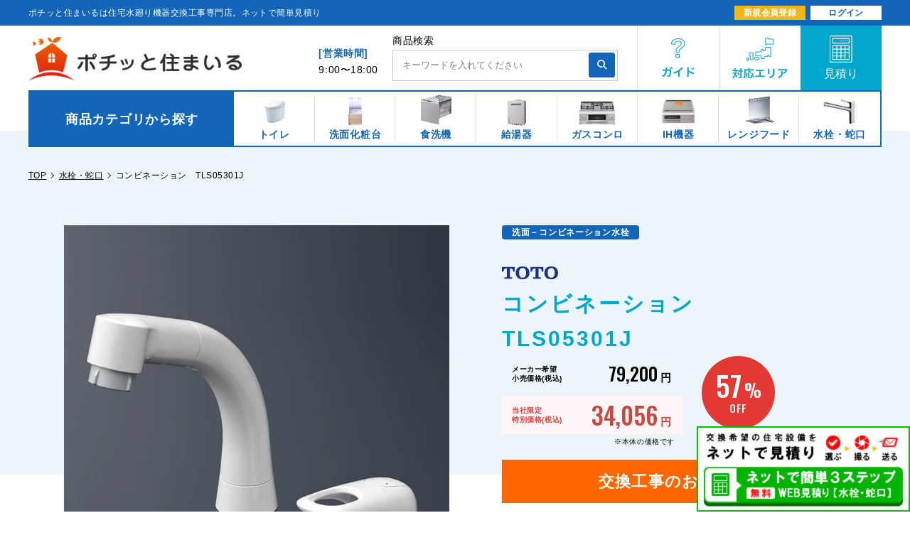

--- FILE ---
content_type: text/html; charset=utf-8
request_url: https://pochisuma.com/products/tot06210430
body_size: 23282
content:
<!doctype html>
<html class="supports-no-js" lang="ja">
<head>
  
<script>window.Gaien = window.Gaien === undefined ? {} : Gaien;;Gaien.Page = { Type: "Product", ShowAt: "showAtProduct", ReferenceIdentifier: "7316554383523"};Gaien.Store = { DomainName: "pochitto.myshopify.com", Currency: "JPY", ThemeId: "138637836451" };Gaien.Env = 'STORE';Gaien.CartQuantity = 0;</script>

  <meta charset="utf-8">
  <meta http-equiv="X-UA-Compatible" content="IE=edge,chrome=1">
  <meta name="viewport" content="width=device-width,initial-scale=1">
  <meta name="theme-color" content="">
  <link rel="canonical" href="https://pochisuma.com/products/tot06210430">
  

  <meta property="og:title" content="コンビネーション　TLS05301J" />
  <meta property="og:type" content="website" />
  <meta property="og:url" content="https://pochisuma.com/products/tot06210430" />
  <meta property="og:image" content="//pochisuma.com/cdn/shop/t/34/assets/favicon-OGP.jpg?v=19237105258792195971718795386" />

  

  <!-- Google Tag Manager for HEAD section -->
<script>(function(w,d,s,l,i){w[l]=w[l]||[];w[l].push({'gtm.start':
new Date().getTime(),event:'gtm.js'});var f=d.getElementsByTagName(s)[0],
j=d.createElement(s),dl=l!='dataLayer'?'&l='+l:'';j.async=true;j.src=
'https://www.googletagmanager.com/gtm.js?id='+i+dl;f.parentNode.insertBefore(j,f);
})(window,document,'script','dataLayer','GTM-PNV93WB');</script>
<!-- End Google Tag Manager -->

  <title>
  コンビネーション　TLS05301J｜水廻り設備の取替・交換工事専門通販 ポチッと住まいる
  </title>

  

  
    <meta name="description" content="">
  

  <!-- /snippets/social-meta-tags.liquid -->




<meta property="og:site_name" content="ポチッと住まいる">
<meta property="og:url" content="https://pochisuma.com/products/tot06210430">
<meta property="og:title" content="コンビネーション　TLS05301J">
<meta property="og:type" content="product">
<meta property="og:description" content="【ネットで簡単見積】ポチッと住まいるはトイレ（ウォシュレット）、洗面化粧台、給湯器、ガスコンロ、IH機器、水栓（蛇口）、レンジフードなどの交換・取替えを特別価格（割引価格）でご提供する設備機器の交換工事専門の通販サイト「ポチッと住まいる」。アフターフォローや保証も充実で安心！">

  <meta property="og:price:amount" content="34,056">
  <meta property="og:price:currency" content="JPY">

<meta property="og:image" content="http://pochisuma.com/cdn/shop/files/TLS05301J_1200x1200.jpg?v=1700630836">
<meta property="og:image:secure_url" content="https://pochisuma.com/cdn/shop/files/TLS05301J_1200x1200.jpg?v=1700630836">


<meta name="twitter:card" content="summary_large_image">
<meta name="twitter:title" content="コンビネーション　TLS05301J">
<meta name="twitter:description" content="【ネットで簡単見積】ポチッと住まいるはトイレ（ウォシュレット）、洗面化粧台、給湯器、ガスコンロ、IH機器、水栓（蛇口）、レンジフードなどの交換・取替えを特別価格（割引価格）でご提供する設備機器の交換工事専門の通販サイト「ポチッと住まいる」。アフターフォローや保証も充実で安心！">

<!-- Favicon
======================================================================-->
<link rel="icon" href="//pochisuma.com/cdn/shop/t/34/assets/favicon.ico?v=42676914607311457351718795387">
<link rel="shortcut icon" href="//pochisuma.com/cdn/shop/t/34/assets/favicon.ico?v=42676914607311457351718795387">
<link rel="apple-touch-icon" href="//pochisuma.com/cdn/shop/t/34/assets/favicon.ico?v=42676914607311457351718795387">


  <script>
    document.documentElement.className = document.documentElement.className.replace('supports-no-js', 'supports-js');

    var theme = {
      strings: {
        addToCart: "商品のみの購入",
        itemAddedToCart: "商品がカートに追加されました！",
        soldOut: "売り切れ",
        unavailable: "お取り扱いできません",
        viewCart: "カートを見る",
        zoomClose: "閉じる (Esc)",
        zoomPrev: "前へ (Left arrow key)",
        zoomNext: "次へ (Right arrow key)"
      },
      mapStrings: {
        addressError: "住所を調べる際にエラーが発生しました",
        addressNoResults: "その住所は見つかりませんでした",
        addressQueryLimit: "Google APIの使用量の制限を超えました。\u003ca href=\"https:\/\/developers.google.com\/maps\/premium\/usage-limits\"\u003eプレミアムプラン\u003c\/a\u003eへのアップグレードをご検討ください。",
        authError: "あなたのGoogle Mapsのアカウント認証で問題が発生しました。"
      }
    }
  </script>
  
  <link href="https://cdnjs.cloudflare.com/ajax/libs/slick-carousel/1.9.0/slick.min.css" rel="stylesheet">
  <link href="https://cdnjs.cloudflare.com/ajax/libs/slick-carousel/1.9.0/slick-theme.min.css" rel="stylesheet">
  <link rel="preconnect" href="https://fonts.gstatic.com">
  <link href="https://fonts.googleapis.com/css2?family=Lato:wght@300;400;700;900&family=Oswald:wght@500&display=swap" rel="stylesheet">
	
  <link href="//pochisuma.com/cdn/shop/t/34/assets/theme.scss.css?v=161078045919963182811759334084" rel="stylesheet" type="text/css" media="all" />
  <link href="//pochisuma.com/cdn/shop/t/34/assets/_sass-helpers.scss.css?v=169113530023021512221718795536" rel="stylesheet" type="text/css" media="all" />
  <link href="//pochisuma.com/cdn/shop/t/34/assets/common.scss.css?v=79688573026383924911764033520" rel="stylesheet" type="text/css" media="all" />
  <link href="//pochisuma.com/cdn/shop/t/34/assets/header.scss.css?v=57916806611620934601718795596" rel="stylesheet" type="text/css" media="all" />
  <link href="//pochisuma.com/cdn/shop/t/34/assets/footer.scss.css?v=36391749299676640341718795536" rel="stylesheet" type="text/css" media="all" />
  <link href="//pochisuma.com/cdn/shop/t/34/assets/description.scss.css?v=174745215062981829381718795536" rel="stylesheet" type="text/css" media="all" />
  
  <script src="https://ajax.googleapis.com/ajax/libs/jquery/3.1.0/jquery.min.js"></script>
  <script src="https://cdnjs.cloudflare.com/ajax/libs/jquery-migrate/3.0.1/jquery-migrate.min.js"></script>
  <script src="https://cdnjs.cloudflare.com/ajax/libs/slick-carousel/1.9.0/slick.min.js"></script>
  
  <link rel="stylesheet" href="https://cdn.jsdelivr.net/npm/simplebar@5.3.6/dist/simplebar.min.css"/>
  <script type="text/javascript" src="https://cdn.jsdelivr.net/npm/simplebar@5.3.6/dist/simplebar.min.js"></script>
  
  <script src="//pochisuma.com/cdn/shop/t/34/assets/common.js?v=115331180106751854901718795536" type="text/javascript"></script>
  
　
  
  
  
  
  
  
  
  
  <link href="//pochisuma.com/cdn/shop/t/34/assets/products.scss.css?v=36885282495359086571718795536" rel="stylesheet" type="text/css" media="all" />
  
  
  
  
  
  
  
  
  
  
  
  
  
  
  
  
  
  
  
  
  
  
  
  
  
  
  
  
  
  
  
  
  
  
  
  
  
  
  
  
  
  
  
  
  
  
  
  
  
  
  
  

  <script>window.performance && window.performance.mark && window.performance.mark('shopify.content_for_header.start');</script><meta id="shopify-digital-wallet" name="shopify-digital-wallet" content="/55389454499/digital_wallets/dialog">
<link rel="alternate" type="application/json+oembed" href="https://pochisuma.com/products/tot06210430.oembed">
<script async="async" src="/checkouts/internal/preloads.js?locale=ja-JP"></script>
<script id="shopify-features" type="application/json">{"accessToken":"ed5f8df71a3f39e5acdc5f6c8c9bd0da","betas":["rich-media-storefront-analytics"],"domain":"pochisuma.com","predictiveSearch":false,"shopId":55389454499,"locale":"ja"}</script>
<script>var Shopify = Shopify || {};
Shopify.shop = "pochitto.myshopify.com";
Shopify.locale = "ja";
Shopify.currency = {"active":"JPY","rate":"1.0"};
Shopify.country = "JP";
Shopify.theme = {"name":"20240628_nasahome（人物写真削除）","id":138637836451,"schema_name":"Simple","schema_version":"12.4.0","theme_store_id":null,"role":"main"};
Shopify.theme.handle = "null";
Shopify.theme.style = {"id":null,"handle":null};
Shopify.cdnHost = "pochisuma.com/cdn";
Shopify.routes = Shopify.routes || {};
Shopify.routes.root = "/";</script>
<script type="module">!function(o){(o.Shopify=o.Shopify||{}).modules=!0}(window);</script>
<script>!function(o){function n(){var o=[];function n(){o.push(Array.prototype.slice.apply(arguments))}return n.q=o,n}var t=o.Shopify=o.Shopify||{};t.loadFeatures=n(),t.autoloadFeatures=n()}(window);</script>
<script id="shop-js-analytics" type="application/json">{"pageType":"product"}</script>
<script defer="defer" async type="module" src="//pochisuma.com/cdn/shopifycloud/shop-js/modules/v2/client.init-shop-cart-sync_CRO8OuKI.ja.esm.js"></script>
<script defer="defer" async type="module" src="//pochisuma.com/cdn/shopifycloud/shop-js/modules/v2/chunk.common_A56sv42F.esm.js"></script>
<script type="module">
  await import("//pochisuma.com/cdn/shopifycloud/shop-js/modules/v2/client.init-shop-cart-sync_CRO8OuKI.ja.esm.js");
await import("//pochisuma.com/cdn/shopifycloud/shop-js/modules/v2/chunk.common_A56sv42F.esm.js");

  window.Shopify.SignInWithShop?.initShopCartSync?.({"fedCMEnabled":true,"windoidEnabled":true});

</script>
<script id="__st">var __st={"a":55389454499,"offset":32400,"reqid":"7738163b-30ee-41ae-b106-7381106dd183-1768558935","pageurl":"pochisuma.com\/products\/tot06210430","u":"e3508a7777be","p":"product","rtyp":"product","rid":7316554383523};</script>
<script>window.ShopifyPaypalV4VisibilityTracking = true;</script>
<script id="captcha-bootstrap">!function(){'use strict';const t='contact',e='account',n='new_comment',o=[[t,t],['blogs',n],['comments',n],[t,'customer']],c=[[e,'customer_login'],[e,'guest_login'],[e,'recover_customer_password'],[e,'create_customer']],r=t=>t.map((([t,e])=>`form[action*='/${t}']:not([data-nocaptcha='true']) input[name='form_type'][value='${e}']`)).join(','),a=t=>()=>t?[...document.querySelectorAll(t)].map((t=>t.form)):[];function s(){const t=[...o],e=r(t);return a(e)}const i='password',u='form_key',d=['recaptcha-v3-token','g-recaptcha-response','h-captcha-response',i],f=()=>{try{return window.sessionStorage}catch{return}},m='__shopify_v',_=t=>t.elements[u];function p(t,e,n=!1){try{const o=window.sessionStorage,c=JSON.parse(o.getItem(e)),{data:r}=function(t){const{data:e,action:n}=t;return t[m]||n?{data:e,action:n}:{data:t,action:n}}(c);for(const[e,n]of Object.entries(r))t.elements[e]&&(t.elements[e].value=n);n&&o.removeItem(e)}catch(o){console.error('form repopulation failed',{error:o})}}const l='form_type',E='cptcha';function T(t){t.dataset[E]=!0}const w=window,h=w.document,L='Shopify',v='ce_forms',y='captcha';let A=!1;((t,e)=>{const n=(g='f06e6c50-85a8-45c8-87d0-21a2b65856fe',I='https://cdn.shopify.com/shopifycloud/storefront-forms-hcaptcha/ce_storefront_forms_captcha_hcaptcha.v1.5.2.iife.js',D={infoText:'hCaptchaによる保護',privacyText:'プライバシー',termsText:'利用規約'},(t,e,n)=>{const o=w[L][v],c=o.bindForm;if(c)return c(t,g,e,D).then(n);var r;o.q.push([[t,g,e,D],n]),r=I,A||(h.body.append(Object.assign(h.createElement('script'),{id:'captcha-provider',async:!0,src:r})),A=!0)});var g,I,D;w[L]=w[L]||{},w[L][v]=w[L][v]||{},w[L][v].q=[],w[L][y]=w[L][y]||{},w[L][y].protect=function(t,e){n(t,void 0,e),T(t)},Object.freeze(w[L][y]),function(t,e,n,w,h,L){const[v,y,A,g]=function(t,e,n){const i=e?o:[],u=t?c:[],d=[...i,...u],f=r(d),m=r(i),_=r(d.filter((([t,e])=>n.includes(e))));return[a(f),a(m),a(_),s()]}(w,h,L),I=t=>{const e=t.target;return e instanceof HTMLFormElement?e:e&&e.form},D=t=>v().includes(t);t.addEventListener('submit',(t=>{const e=I(t);if(!e)return;const n=D(e)&&!e.dataset.hcaptchaBound&&!e.dataset.recaptchaBound,o=_(e),c=g().includes(e)&&(!o||!o.value);(n||c)&&t.preventDefault(),c&&!n&&(function(t){try{if(!f())return;!function(t){const e=f();if(!e)return;const n=_(t);if(!n)return;const o=n.value;o&&e.removeItem(o)}(t);const e=Array.from(Array(32),(()=>Math.random().toString(36)[2])).join('');!function(t,e){_(t)||t.append(Object.assign(document.createElement('input'),{type:'hidden',name:u})),t.elements[u].value=e}(t,e),function(t,e){const n=f();if(!n)return;const o=[...t.querySelectorAll(`input[type='${i}']`)].map((({name:t})=>t)),c=[...d,...o],r={};for(const[a,s]of new FormData(t).entries())c.includes(a)||(r[a]=s);n.setItem(e,JSON.stringify({[m]:1,action:t.action,data:r}))}(t,e)}catch(e){console.error('failed to persist form',e)}}(e),e.submit())}));const S=(t,e)=>{t&&!t.dataset[E]&&(n(t,e.some((e=>e===t))),T(t))};for(const o of['focusin','change'])t.addEventListener(o,(t=>{const e=I(t);D(e)&&S(e,y())}));const B=e.get('form_key'),M=e.get(l),P=B&&M;t.addEventListener('DOMContentLoaded',(()=>{const t=y();if(P)for(const e of t)e.elements[l].value===M&&p(e,B);[...new Set([...A(),...v().filter((t=>'true'===t.dataset.shopifyCaptcha))])].forEach((e=>S(e,t)))}))}(h,new URLSearchParams(w.location.search),n,t,e,['guest_login'])})(!0,!0)}();</script>
<script integrity="sha256-4kQ18oKyAcykRKYeNunJcIwy7WH5gtpwJnB7kiuLZ1E=" data-source-attribution="shopify.loadfeatures" defer="defer" src="//pochisuma.com/cdn/shopifycloud/storefront/assets/storefront/load_feature-a0a9edcb.js" crossorigin="anonymous"></script>
<script data-source-attribution="shopify.dynamic_checkout.dynamic.init">var Shopify=Shopify||{};Shopify.PaymentButton=Shopify.PaymentButton||{isStorefrontPortableWallets:!0,init:function(){window.Shopify.PaymentButton.init=function(){};var t=document.createElement("script");t.src="https://pochisuma.com/cdn/shopifycloud/portable-wallets/latest/portable-wallets.ja.js",t.type="module",document.head.appendChild(t)}};
</script>
<script data-source-attribution="shopify.dynamic_checkout.buyer_consent">
  function portableWalletsHideBuyerConsent(e){var t=document.getElementById("shopify-buyer-consent"),n=document.getElementById("shopify-subscription-policy-button");t&&n&&(t.classList.add("hidden"),t.setAttribute("aria-hidden","true"),n.removeEventListener("click",e))}function portableWalletsShowBuyerConsent(e){var t=document.getElementById("shopify-buyer-consent"),n=document.getElementById("shopify-subscription-policy-button");t&&n&&(t.classList.remove("hidden"),t.removeAttribute("aria-hidden"),n.addEventListener("click",e))}window.Shopify?.PaymentButton&&(window.Shopify.PaymentButton.hideBuyerConsent=portableWalletsHideBuyerConsent,window.Shopify.PaymentButton.showBuyerConsent=portableWalletsShowBuyerConsent);
</script>
<script data-source-attribution="shopify.dynamic_checkout.cart.bootstrap">document.addEventListener("DOMContentLoaded",(function(){function t(){return document.querySelector("shopify-accelerated-checkout-cart, shopify-accelerated-checkout")}if(t())Shopify.PaymentButton.init();else{new MutationObserver((function(e,n){t()&&(Shopify.PaymentButton.init(),n.disconnect())})).observe(document.body,{childList:!0,subtree:!0})}}));
</script>

<script>window.performance && window.performance.mark && window.performance.mark('shopify.content_for_header.end');</script>

  <script src="//pochisuma.com/cdn/shop/t/34/assets/jquery-1.11.0.min.js?v=32460426840832490021718795429" type="text/javascript"></script>
  <script src="//pochisuma.com/cdn/shop/t/34/assets/modernizr.min.js?v=44044439420609591321718795443" type="text/javascript"></script>

  <script src="//pochisuma.com/cdn/shop/t/34/assets/lazysizes.min.js?v=155223123402716617051718795433" async="async"></script>

  
  
  <meta name="google-site-verification" content="_vavbHX1s54RVoQ7WkvQKs8tPVF9Y4wfbxvpSJAVzVQ" />
<link href="//pochisuma.com/cdn/shop/t/34/assets/custom-fields.css?v=56060111501948144271718795379" rel="stylesheet" type="text/css" media="all" />
<script src="//pochisuma.com/cdn/shop/t/34/assets/custom-fields-widgets.js?v=44072638214127582231718795379" defer="defer"></script>
<link href="https://monorail-edge.shopifysvc.com" rel="dns-prefetch">
<script>(function(){if ("sendBeacon" in navigator && "performance" in window) {try {var session_token_from_headers = performance.getEntriesByType('navigation')[0].serverTiming.find(x => x.name == '_s').description;} catch {var session_token_from_headers = undefined;}var session_cookie_matches = document.cookie.match(/_shopify_s=([^;]*)/);var session_token_from_cookie = session_cookie_matches && session_cookie_matches.length === 2 ? session_cookie_matches[1] : "";var session_token = session_token_from_headers || session_token_from_cookie || "";function handle_abandonment_event(e) {var entries = performance.getEntries().filter(function(entry) {return /monorail-edge.shopifysvc.com/.test(entry.name);});if (!window.abandonment_tracked && entries.length === 0) {window.abandonment_tracked = true;var currentMs = Date.now();var navigation_start = performance.timing.navigationStart;var payload = {shop_id: 55389454499,url: window.location.href,navigation_start,duration: currentMs - navigation_start,session_token,page_type: "product"};window.navigator.sendBeacon("https://monorail-edge.shopifysvc.com/v1/produce", JSON.stringify({schema_id: "online_store_buyer_site_abandonment/1.1",payload: payload,metadata: {event_created_at_ms: currentMs,event_sent_at_ms: currentMs}}));}}window.addEventListener('pagehide', handle_abandonment_event);}}());</script>
<script id="web-pixels-manager-setup">(function e(e,d,r,n,o){if(void 0===o&&(o={}),!Boolean(null===(a=null===(i=window.Shopify)||void 0===i?void 0:i.analytics)||void 0===a?void 0:a.replayQueue)){var i,a;window.Shopify=window.Shopify||{};var t=window.Shopify;t.analytics=t.analytics||{};var s=t.analytics;s.replayQueue=[],s.publish=function(e,d,r){return s.replayQueue.push([e,d,r]),!0};try{self.performance.mark("wpm:start")}catch(e){}var l=function(){var e={modern:/Edge?\/(1{2}[4-9]|1[2-9]\d|[2-9]\d{2}|\d{4,})\.\d+(\.\d+|)|Firefox\/(1{2}[4-9]|1[2-9]\d|[2-9]\d{2}|\d{4,})\.\d+(\.\d+|)|Chrom(ium|e)\/(9{2}|\d{3,})\.\d+(\.\d+|)|(Maci|X1{2}).+ Version\/(15\.\d+|(1[6-9]|[2-9]\d|\d{3,})\.\d+)([,.]\d+|)( \(\w+\)|)( Mobile\/\w+|) Safari\/|Chrome.+OPR\/(9{2}|\d{3,})\.\d+\.\d+|(CPU[ +]OS|iPhone[ +]OS|CPU[ +]iPhone|CPU IPhone OS|CPU iPad OS)[ +]+(15[._]\d+|(1[6-9]|[2-9]\d|\d{3,})[._]\d+)([._]\d+|)|Android:?[ /-](13[3-9]|1[4-9]\d|[2-9]\d{2}|\d{4,})(\.\d+|)(\.\d+|)|Android.+Firefox\/(13[5-9]|1[4-9]\d|[2-9]\d{2}|\d{4,})\.\d+(\.\d+|)|Android.+Chrom(ium|e)\/(13[3-9]|1[4-9]\d|[2-9]\d{2}|\d{4,})\.\d+(\.\d+|)|SamsungBrowser\/([2-9]\d|\d{3,})\.\d+/,legacy:/Edge?\/(1[6-9]|[2-9]\d|\d{3,})\.\d+(\.\d+|)|Firefox\/(5[4-9]|[6-9]\d|\d{3,})\.\d+(\.\d+|)|Chrom(ium|e)\/(5[1-9]|[6-9]\d|\d{3,})\.\d+(\.\d+|)([\d.]+$|.*Safari\/(?![\d.]+ Edge\/[\d.]+$))|(Maci|X1{2}).+ Version\/(10\.\d+|(1[1-9]|[2-9]\d|\d{3,})\.\d+)([,.]\d+|)( \(\w+\)|)( Mobile\/\w+|) Safari\/|Chrome.+OPR\/(3[89]|[4-9]\d|\d{3,})\.\d+\.\d+|(CPU[ +]OS|iPhone[ +]OS|CPU[ +]iPhone|CPU IPhone OS|CPU iPad OS)[ +]+(10[._]\d+|(1[1-9]|[2-9]\d|\d{3,})[._]\d+)([._]\d+|)|Android:?[ /-](13[3-9]|1[4-9]\d|[2-9]\d{2}|\d{4,})(\.\d+|)(\.\d+|)|Mobile Safari.+OPR\/([89]\d|\d{3,})\.\d+\.\d+|Android.+Firefox\/(13[5-9]|1[4-9]\d|[2-9]\d{2}|\d{4,})\.\d+(\.\d+|)|Android.+Chrom(ium|e)\/(13[3-9]|1[4-9]\d|[2-9]\d{2}|\d{4,})\.\d+(\.\d+|)|Android.+(UC? ?Browser|UCWEB|U3)[ /]?(15\.([5-9]|\d{2,})|(1[6-9]|[2-9]\d|\d{3,})\.\d+)\.\d+|SamsungBrowser\/(5\.\d+|([6-9]|\d{2,})\.\d+)|Android.+MQ{2}Browser\/(14(\.(9|\d{2,})|)|(1[5-9]|[2-9]\d|\d{3,})(\.\d+|))(\.\d+|)|K[Aa][Ii]OS\/(3\.\d+|([4-9]|\d{2,})\.\d+)(\.\d+|)/},d=e.modern,r=e.legacy,n=navigator.userAgent;return n.match(d)?"modern":n.match(r)?"legacy":"unknown"}(),u="modern"===l?"modern":"legacy",c=(null!=n?n:{modern:"",legacy:""})[u],f=function(e){return[e.baseUrl,"/wpm","/b",e.hashVersion,"modern"===e.buildTarget?"m":"l",".js"].join("")}({baseUrl:d,hashVersion:r,buildTarget:u}),m=function(e){var d=e.version,r=e.bundleTarget,n=e.surface,o=e.pageUrl,i=e.monorailEndpoint;return{emit:function(e){var a=e.status,t=e.errorMsg,s=(new Date).getTime(),l=JSON.stringify({metadata:{event_sent_at_ms:s},events:[{schema_id:"web_pixels_manager_load/3.1",payload:{version:d,bundle_target:r,page_url:o,status:a,surface:n,error_msg:t},metadata:{event_created_at_ms:s}}]});if(!i)return console&&console.warn&&console.warn("[Web Pixels Manager] No Monorail endpoint provided, skipping logging."),!1;try{return self.navigator.sendBeacon.bind(self.navigator)(i,l)}catch(e){}var u=new XMLHttpRequest;try{return u.open("POST",i,!0),u.setRequestHeader("Content-Type","text/plain"),u.send(l),!0}catch(e){return console&&console.warn&&console.warn("[Web Pixels Manager] Got an unhandled error while logging to Monorail."),!1}}}}({version:r,bundleTarget:l,surface:e.surface,pageUrl:self.location.href,monorailEndpoint:e.monorailEndpoint});try{o.browserTarget=l,function(e){var d=e.src,r=e.async,n=void 0===r||r,o=e.onload,i=e.onerror,a=e.sri,t=e.scriptDataAttributes,s=void 0===t?{}:t,l=document.createElement("script"),u=document.querySelector("head"),c=document.querySelector("body");if(l.async=n,l.src=d,a&&(l.integrity=a,l.crossOrigin="anonymous"),s)for(var f in s)if(Object.prototype.hasOwnProperty.call(s,f))try{l.dataset[f]=s[f]}catch(e){}if(o&&l.addEventListener("load",o),i&&l.addEventListener("error",i),u)u.appendChild(l);else{if(!c)throw new Error("Did not find a head or body element to append the script");c.appendChild(l)}}({src:f,async:!0,onload:function(){if(!function(){var e,d;return Boolean(null===(d=null===(e=window.Shopify)||void 0===e?void 0:e.analytics)||void 0===d?void 0:d.initialized)}()){var d=window.webPixelsManager.init(e)||void 0;if(d){var r=window.Shopify.analytics;r.replayQueue.forEach((function(e){var r=e[0],n=e[1],o=e[2];d.publishCustomEvent(r,n,o)})),r.replayQueue=[],r.publish=d.publishCustomEvent,r.visitor=d.visitor,r.initialized=!0}}},onerror:function(){return m.emit({status:"failed",errorMsg:"".concat(f," has failed to load")})},sri:function(e){var d=/^sha384-[A-Za-z0-9+/=]+$/;return"string"==typeof e&&d.test(e)}(c)?c:"",scriptDataAttributes:o}),m.emit({status:"loading"})}catch(e){m.emit({status:"failed",errorMsg:(null==e?void 0:e.message)||"Unknown error"})}}})({shopId: 55389454499,storefrontBaseUrl: "https://pochisuma.com",extensionsBaseUrl: "https://extensions.shopifycdn.com/cdn/shopifycloud/web-pixels-manager",monorailEndpoint: "https://monorail-edge.shopifysvc.com/unstable/produce_batch",surface: "storefront-renderer",enabledBetaFlags: ["2dca8a86"],webPixelsConfigList: [{"id":"567017635","configuration":"{\"config\":\"{\\\"pixel_id\\\":\\\"G-LQ11446BR2\\\",\\\"gtag_events\\\":[{\\\"type\\\":\\\"purchase\\\",\\\"action_label\\\":\\\"G-LQ11446BR2\\\"},{\\\"type\\\":\\\"page_view\\\",\\\"action_label\\\":\\\"G-LQ11446BR2\\\"},{\\\"type\\\":\\\"view_item\\\",\\\"action_label\\\":\\\"G-LQ11446BR2\\\"},{\\\"type\\\":\\\"search\\\",\\\"action_label\\\":\\\"G-LQ11446BR2\\\"},{\\\"type\\\":\\\"add_to_cart\\\",\\\"action_label\\\":\\\"G-LQ11446BR2\\\"},{\\\"type\\\":\\\"begin_checkout\\\",\\\"action_label\\\":\\\"G-LQ11446BR2\\\"},{\\\"type\\\":\\\"add_payment_info\\\",\\\"action_label\\\":\\\"G-LQ11446BR2\\\"}],\\\"enable_monitoring_mode\\\":false}\"}","eventPayloadVersion":"v1","runtimeContext":"OPEN","scriptVersion":"b2a88bafab3e21179ed38636efcd8a93","type":"APP","apiClientId":1780363,"privacyPurposes":[],"dataSharingAdjustments":{"protectedCustomerApprovalScopes":["read_customer_address","read_customer_email","read_customer_name","read_customer_personal_data","read_customer_phone"]}},{"id":"shopify-app-pixel","configuration":"{}","eventPayloadVersion":"v1","runtimeContext":"STRICT","scriptVersion":"0450","apiClientId":"shopify-pixel","type":"APP","privacyPurposes":["ANALYTICS","MARKETING"]},{"id":"shopify-custom-pixel","eventPayloadVersion":"v1","runtimeContext":"LAX","scriptVersion":"0450","apiClientId":"shopify-pixel","type":"CUSTOM","privacyPurposes":["ANALYTICS","MARKETING"]}],isMerchantRequest: false,initData: {"shop":{"name":"ポチッと住まいる","paymentSettings":{"currencyCode":"JPY"},"myshopifyDomain":"pochitto.myshopify.com","countryCode":"JP","storefrontUrl":"https:\/\/pochisuma.com"},"customer":null,"cart":null,"checkout":null,"productVariants":[{"price":{"amount":34056.0,"currencyCode":"JPY"},"product":{"title":"コンビネーション　TLS05301J","vendor":"TOTO","id":"7316554383523","untranslatedTitle":"コンビネーション　TLS05301J","url":"\/products\/tot06210430","type":"水栓・蛇口"},"id":"41619549192355","image":{"src":"\/\/pochisuma.com\/cdn\/shop\/files\/TLS05301J.jpg?v=1700630836"},"sku":null,"title":"Default Title","untranslatedTitle":"Default Title"}],"purchasingCompany":null},},"https://pochisuma.com/cdn","fcfee988w5aeb613cpc8e4bc33m6693e112",{"modern":"","legacy":""},{"shopId":"55389454499","storefrontBaseUrl":"https:\/\/pochisuma.com","extensionBaseUrl":"https:\/\/extensions.shopifycdn.com\/cdn\/shopifycloud\/web-pixels-manager","surface":"storefront-renderer","enabledBetaFlags":"[\"2dca8a86\"]","isMerchantRequest":"false","hashVersion":"fcfee988w5aeb613cpc8e4bc33m6693e112","publish":"custom","events":"[[\"page_viewed\",{}],[\"product_viewed\",{\"productVariant\":{\"price\":{\"amount\":34056.0,\"currencyCode\":\"JPY\"},\"product\":{\"title\":\"コンビネーション　TLS05301J\",\"vendor\":\"TOTO\",\"id\":\"7316554383523\",\"untranslatedTitle\":\"コンビネーション　TLS05301J\",\"url\":\"\/products\/tot06210430\",\"type\":\"水栓・蛇口\"},\"id\":\"41619549192355\",\"image\":{\"src\":\"\/\/pochisuma.com\/cdn\/shop\/files\/TLS05301J.jpg?v=1700630836\"},\"sku\":null,\"title\":\"Default Title\",\"untranslatedTitle\":\"Default Title\"}}]]"});</script><script>
  window.ShopifyAnalytics = window.ShopifyAnalytics || {};
  window.ShopifyAnalytics.meta = window.ShopifyAnalytics.meta || {};
  window.ShopifyAnalytics.meta.currency = 'JPY';
  var meta = {"product":{"id":7316554383523,"gid":"gid:\/\/shopify\/Product\/7316554383523","vendor":"TOTO","type":"水栓・蛇口","handle":"tot06210430","variants":[{"id":41619549192355,"price":3405600,"name":"コンビネーション　TLS05301J","public_title":null,"sku":null}],"remote":false},"page":{"pageType":"product","resourceType":"product","resourceId":7316554383523,"requestId":"7738163b-30ee-41ae-b106-7381106dd183-1768558935"}};
  for (var attr in meta) {
    window.ShopifyAnalytics.meta[attr] = meta[attr];
  }
</script>
<script class="analytics">
  (function () {
    var customDocumentWrite = function(content) {
      var jquery = null;

      if (window.jQuery) {
        jquery = window.jQuery;
      } else if (window.Checkout && window.Checkout.$) {
        jquery = window.Checkout.$;
      }

      if (jquery) {
        jquery('body').append(content);
      }
    };

    var hasLoggedConversion = function(token) {
      if (token) {
        return document.cookie.indexOf('loggedConversion=' + token) !== -1;
      }
      return false;
    }

    var setCookieIfConversion = function(token) {
      if (token) {
        var twoMonthsFromNow = new Date(Date.now());
        twoMonthsFromNow.setMonth(twoMonthsFromNow.getMonth() + 2);

        document.cookie = 'loggedConversion=' + token + '; expires=' + twoMonthsFromNow;
      }
    }

    var trekkie = window.ShopifyAnalytics.lib = window.trekkie = window.trekkie || [];
    if (trekkie.integrations) {
      return;
    }
    trekkie.methods = [
      'identify',
      'page',
      'ready',
      'track',
      'trackForm',
      'trackLink'
    ];
    trekkie.factory = function(method) {
      return function() {
        var args = Array.prototype.slice.call(arguments);
        args.unshift(method);
        trekkie.push(args);
        return trekkie;
      };
    };
    for (var i = 0; i < trekkie.methods.length; i++) {
      var key = trekkie.methods[i];
      trekkie[key] = trekkie.factory(key);
    }
    trekkie.load = function(config) {
      trekkie.config = config || {};
      trekkie.config.initialDocumentCookie = document.cookie;
      var first = document.getElementsByTagName('script')[0];
      var script = document.createElement('script');
      script.type = 'text/javascript';
      script.onerror = function(e) {
        var scriptFallback = document.createElement('script');
        scriptFallback.type = 'text/javascript';
        scriptFallback.onerror = function(error) {
                var Monorail = {
      produce: function produce(monorailDomain, schemaId, payload) {
        var currentMs = new Date().getTime();
        var event = {
          schema_id: schemaId,
          payload: payload,
          metadata: {
            event_created_at_ms: currentMs,
            event_sent_at_ms: currentMs
          }
        };
        return Monorail.sendRequest("https://" + monorailDomain + "/v1/produce", JSON.stringify(event));
      },
      sendRequest: function sendRequest(endpointUrl, payload) {
        // Try the sendBeacon API
        if (window && window.navigator && typeof window.navigator.sendBeacon === 'function' && typeof window.Blob === 'function' && !Monorail.isIos12()) {
          var blobData = new window.Blob([payload], {
            type: 'text/plain'
          });

          if (window.navigator.sendBeacon(endpointUrl, blobData)) {
            return true;
          } // sendBeacon was not successful

        } // XHR beacon

        var xhr = new XMLHttpRequest();

        try {
          xhr.open('POST', endpointUrl);
          xhr.setRequestHeader('Content-Type', 'text/plain');
          xhr.send(payload);
        } catch (e) {
          console.log(e);
        }

        return false;
      },
      isIos12: function isIos12() {
        return window.navigator.userAgent.lastIndexOf('iPhone; CPU iPhone OS 12_') !== -1 || window.navigator.userAgent.lastIndexOf('iPad; CPU OS 12_') !== -1;
      }
    };
    Monorail.produce('monorail-edge.shopifysvc.com',
      'trekkie_storefront_load_errors/1.1',
      {shop_id: 55389454499,
      theme_id: 138637836451,
      app_name: "storefront",
      context_url: window.location.href,
      source_url: "//pochisuma.com/cdn/s/trekkie.storefront.cd680fe47e6c39ca5d5df5f0a32d569bc48c0f27.min.js"});

        };
        scriptFallback.async = true;
        scriptFallback.src = '//pochisuma.com/cdn/s/trekkie.storefront.cd680fe47e6c39ca5d5df5f0a32d569bc48c0f27.min.js';
        first.parentNode.insertBefore(scriptFallback, first);
      };
      script.async = true;
      script.src = '//pochisuma.com/cdn/s/trekkie.storefront.cd680fe47e6c39ca5d5df5f0a32d569bc48c0f27.min.js';
      first.parentNode.insertBefore(script, first);
    };
    trekkie.load(
      {"Trekkie":{"appName":"storefront","development":false,"defaultAttributes":{"shopId":55389454499,"isMerchantRequest":null,"themeId":138637836451,"themeCityHash":"10702401551100499333","contentLanguage":"ja","currency":"JPY","eventMetadataId":"bc8e2215-4a5f-4a32-aef8-7a9afe363722"},"isServerSideCookieWritingEnabled":true,"monorailRegion":"shop_domain","enabledBetaFlags":["65f19447"]},"Session Attribution":{},"S2S":{"facebookCapiEnabled":false,"source":"trekkie-storefront-renderer","apiClientId":580111}}
    );

    var loaded = false;
    trekkie.ready(function() {
      if (loaded) return;
      loaded = true;

      window.ShopifyAnalytics.lib = window.trekkie;

      var originalDocumentWrite = document.write;
      document.write = customDocumentWrite;
      try { window.ShopifyAnalytics.merchantGoogleAnalytics.call(this); } catch(error) {};
      document.write = originalDocumentWrite;

      window.ShopifyAnalytics.lib.page(null,{"pageType":"product","resourceType":"product","resourceId":7316554383523,"requestId":"7738163b-30ee-41ae-b106-7381106dd183-1768558935","shopifyEmitted":true});

      var match = window.location.pathname.match(/checkouts\/(.+)\/(thank_you|post_purchase)/)
      var token = match? match[1]: undefined;
      if (!hasLoggedConversion(token)) {
        setCookieIfConversion(token);
        window.ShopifyAnalytics.lib.track("Viewed Product",{"currency":"JPY","variantId":41619549192355,"productId":7316554383523,"productGid":"gid:\/\/shopify\/Product\/7316554383523","name":"コンビネーション　TLS05301J","price":"34056","sku":null,"brand":"TOTO","variant":null,"category":"水栓・蛇口","nonInteraction":true,"remote":false},undefined,undefined,{"shopifyEmitted":true});
      window.ShopifyAnalytics.lib.track("monorail:\/\/trekkie_storefront_viewed_product\/1.1",{"currency":"JPY","variantId":41619549192355,"productId":7316554383523,"productGid":"gid:\/\/shopify\/Product\/7316554383523","name":"コンビネーション　TLS05301J","price":"34056","sku":null,"brand":"TOTO","variant":null,"category":"水栓・蛇口","nonInteraction":true,"remote":false,"referer":"https:\/\/pochisuma.com\/products\/tot06210430"});
      }
    });


        var eventsListenerScript = document.createElement('script');
        eventsListenerScript.async = true;
        eventsListenerScript.src = "//pochisuma.com/cdn/shopifycloud/storefront/assets/shop_events_listener-3da45d37.js";
        document.getElementsByTagName('head')[0].appendChild(eventsListenerScript);

})();</script>
  <script>
  if (!window.ga || (window.ga && typeof window.ga !== 'function')) {
    window.ga = function ga() {
      (window.ga.q = window.ga.q || []).push(arguments);
      if (window.Shopify && window.Shopify.analytics && typeof window.Shopify.analytics.publish === 'function') {
        window.Shopify.analytics.publish("ga_stub_called", {}, {sendTo: "google_osp_migration"});
      }
      console.error("Shopify's Google Analytics stub called with:", Array.from(arguments), "\nSee https://help.shopify.com/manual/promoting-marketing/pixels/pixel-migration#google for more information.");
    };
    if (window.Shopify && window.Shopify.analytics && typeof window.Shopify.analytics.publish === 'function') {
      window.Shopify.analytics.publish("ga_stub_initialized", {}, {sendTo: "google_osp_migration"});
    }
  }
</script>
<script
  defer
  src="https://pochisuma.com/cdn/shopifycloud/perf-kit/shopify-perf-kit-3.0.3.min.js"
  data-application="storefront-renderer"
  data-shop-id="55389454499"
  data-render-region="gcp-us-central1"
  data-page-type="product"
  data-theme-instance-id="138637836451"
  data-theme-name="Simple"
  data-theme-version="12.4.0"
  data-monorail-region="shop_domain"
  data-resource-timing-sampling-rate="10"
  data-shs="true"
  data-shs-beacon="true"
  data-shs-export-with-fetch="true"
  data-shs-logs-sample-rate="1"
  data-shs-beacon-endpoint="https://pochisuma.com/api/collect"
></script>
</head>

  
  
<body id="コンビネーション-tls05301j" class="template-product">

  <!-- Google Tag Manager (noscript) for BODY section -->
<noscript><iframe src="https://www.googletagmanager.com/ns.html?id=GTM-PNV93WB"
height="0" width="0" style="display:none;visibility:hidden"></iframe></noscript>
<!-- End Google Tag Manager (noscript) -->
  
  <a class="in-page-link visually-hidden skip-link" href="#MainContent">コンテンツにスキップする</a>

  <div id="shopify-section-header" class="shopify-section"><header class="header">
  <div class="top">
    <div class="inner2">
      
        
        <p class="top-txt">ポチッと住まいるは住宅水廻り機器交換工事専門店。ネットで簡単見積り</p>
        
      
      <div class="login-box pc">
        <a href="/account/register" class="new">新規会員登録</a>
        
          <a href="/account/login" class="login">ログイン</a>
        
      </div>
    </div>
  </div>
  <div class="inner2">
    <div class="header__top">
      <a href="/" class="logo">
        <img src="//pochisuma.com/cdn/shop/t/34/assets/logo.png?v=102865642976648527591718795433" alt="ポチッと住まいる">
      </a>
      <div class="business-hours pc">
        <strong>[営業時間]</strong>
        <span>9:00〜18:00</span>
      </div>
      <div class="search pc">
        <span>商品検索</span>
        <form action="/search" method="get" class="search-bar" role="search">
          <button type="submit" name="" class="search-bar__submit">
          	<img src="//pochisuma.com/cdn/shop/t/34/assets/icon_search.svg?v=7246372279337554321718795416" alt="探す">
          </button>
          <input type="search" name="q" class="search-bar__input js-search-input" value="" placeholder="キーワードを入れてください" aria-label="検索する">
          <input type="hidden" name="type" value="product">
        </form>
      </div>
      
      
      <ul class="btn-list">
        <li class="btn-list-guide">
          <a href="/pages/guide">
          	<img src="//pochisuma.com/cdn/shop/t/34/assets/btn_guide.svg?v=110711575496888838081718795342" alt="ガイド" class="pc">
          	<img src="//pochisuma.com/cdn/shop/t/34/assets/btn_guide_sp.svg?v=164247722062736701001718795343" alt="ガイド" class="sp">
          </a>
        </li>
        <li class="btn-list-area">
          <a href="/pages/guide#sec-construction">
          	<img src="//pochisuma.com/cdn/shop/t/34/assets/btn_area.svg?v=21102240055198514281718795340" alt="対応エリア" class="pc">
          	<img src="//pochisuma.com/cdn/shop/t/34/assets/btn_area_sp.svg?v=165624070912052388691718795341" alt="" class="sp">
          </a>
        </li>
        <li class="sp btn-list-search">
          <a href="javascript:void(0);" class="search-trigger">
          	<img src="//pochisuma.com/cdn/shop/t/34/assets/btn_search_sp.svg?v=25964640426904777301718795346" alt="">
          </a>
        </li>
        <li class="btn-list-mitsumori">
          <a href="javascript:void(0);" class="mitsumori-trigger">
          	<img src="//pochisuma.com/cdn/shop/t/34/assets/btn_mitsumori.svg?v=67344700361889677661718795344" alt="" class="pc">
          	<img src="//pochisuma.com/cdn/shop/t/34/assets/btn_mitsumori_sp.svg?v=159140002017664132011718795345" alt="" class="sp">
          </a>
        </li>
      </ul>
      

      <button class="gnav-toggle hamburger js-hamburger hamburger--stand sp">
        <div class="hamburger-box">
          <div class="hamburger-inner"></div>
        </div>
        <div class="text">
          <small>MENU</small>
        </div>
      </button>

    </div>

    <div class="header__bottom-wrap" data-simplebar data-simplebar-auto-hide="false">
      <div class="header__bottom">
        <div class="search-title pc">
          <span>商品カテゴリから探す</span>
        </div>
        <ul>
          <li>
            <a href="/collections/toilet" class="list01">
              <i>
                <img src="//pochisuma.com/cdn/shop/t/34/assets/pic_toilet.png?v=30441789020005396631718795459" alt="トイレ">
              </i>
              <span>トイレ</span>
            </a>
            <div class="dropdown pc gas">
              <div class="dropdown__box">
                <strong>タイプから探す</strong>
                <ul>
                  <li>
                    <a href="/collections/toilet02">トイレおすすめセット商品（トイレ・温水便座）</a>
                  </li>
                  <li>
                    <a href="/collections/combination">組み合せ便器（便器・タンク）</a>
                  </li>
                  <li>
                    <a href="/collections/toilet01">一体型便器（便器・タンク・温水便座）</a>
                  </li>
                  <li>
                    <a href="/collections/tankless">タンクレス</a>
                  </li>
                  <li>
                    <a href="/collections/toilet03">便座（温水便座・便座）</a>
                  </li>
                </ul>
              </div>
              <div class="dropdown__box">
                <strong>メーカーから探す</strong>
                <ul>
                  <li>
                    <a href="/collections/toto-toilet">TOTO</a>
                  </li>
                  <li>
                    <a href="/collections/lixil-toilet">LIXIL</a>
                  </li>
                  <li>
                    <a href="/collections/panasonic-toilet">Panasonic</a>
                  </li>
                </ul>
              </div>
              <div class="dropdown__box">
                <strong>住宅タイプから探す</strong>
                <ul>
                  <li>
                    <a href="/collections/detached-house">戸建て</a>
                  </li>
                  <li>
                    <a href="/collections/apartment">マンション</a>
                  </li>
                </ul>
              </div>
              <div class="dropdown__box">
                <strong>機能から探す</strong>
                <ul>
                  <li>
                    <a href="/collections/water-saving">節水</a>
                  </li>
                  <li>
                    <a href="/collections/auto-opening-closing">便ふたオート開閉</a>
                  </li>
                  <li>
                    <a href="/collections/power-saving">節電</a>
                  </li>
                  <li>
                    <a href="/collections/deodorizing">脱臭機能</a>
                  </li>
                  <li>
                    <a href="/collections/lift-up">便座リフトアップ</a>
                  </li>
                  <li>
                    <a href="/collections/auto-washing">オート(自動)洗浄</a>
                  </li>
                  <li>
                    <a href="/collections/remote-controller">壁リモコン</a>
                  </li>
                  <li>
                    <a href="/collections/removing-bacteria">除菌機能</a>
                  </li>
                </ul>
              </div>
              <div class="dropdown__box">
                <strong>価格から探す</strong>
                <ul>
                  <li>
                    <a href="/collections/price-50000-100000-toilet">￥50,000～￥100,000</a>
                  </li>
                  <li>
                    <a href="/collections/price-100001-200000-toilet">￥100,001～￥200,000</a>
                  </li>
                  <li>
                    <a href="/collections/price-200001-300000-toilet">￥200,001～￥300,000</a>
                  </li>
                </ul>
              </div>
            </div>
          </li>
          <li>
            <a href="/collections/washstand" class="list04">
              <i>
                <img src="//pochisuma.com/cdn/shop/t/34/assets/pic_vanity.png?v=6261628211028656931718795462" alt="化粧台">
              </i>
              <span>洗面化粧台</span>
            </a>
            <div class="dropdown pc">
              <div class="dropdown__box">
                <strong>シリーズから探す</strong>
                <ul>
                  <li>
                    <a href="/collections/toto-washstand">TOTO</a>
                  </li><!--
                  <li style="padding-left: 1em;">
                    <a href="/collections/escuals">エスクア</a>
                  </li>-->
                  <li style="padding-left: 1em;">
                    <a href="/collections/octave">オクターブ</a>
                  </li>
                  <li style="padding-left: 1em;">
                    <a href="/collections/saqua">サクア</a>
                  </li>
                  <li style="padding-left: 1em;">
                    <a href="/collections/v-series">Vシリーズ</a>
                  </li>
                </ul>
              </div>
              <div class="dropdown__box">
                <strong style="opacity: 0;">シリーズから探す</strong>
                <ul>
                  <li>
                    <a href="/collections/lixil-washstand">LIXIL</a>
                  </li>
                  <li style="padding-left: 1em;">
                    <a href="/collections/crevi-series">クレヴィ</a>
                  </li>
                  <li style="padding-left: 1em;">
                    <a href="/collections/ev-series">EV</a>
                  </li>
                  <li style="padding-left: 1em;">
                    <a href="/collections/piara-series">ピアラ</a>
                  </li>
                  <li style="padding-left: 1em;">
                    <a href="/collections/oft-series">オフト</a>
                  </li>
                  <li style="padding-left: 1em;">
                    <a href="/collections/pv-series">PV</a>
                  </li>
                </ul>
              </div>
              <div class="dropdown__box">
                <strong style="opacity: 0;">シリーズから探す</strong>
                <ul>
                  <li>
                    <a href="/collections/panasonic-washstand">Panasonic</a>
                  </li>
                  <li style="padding-left: 1em;">
                    <a href="/collections/utsukushi-zu">ウツクシーズ</a>
                  </li>
                  <li style="padding-left: 1em;">
                    <a href="/collections/c-line">シーライン</a>
                  </li>
                  <li style="padding-left: 1em;">
                    <a href="/collections/m-line">エムライン</a>
                  </li>
                </ul>
              </div>
              <div class="dropdown__box">
                <strong style="opacity: 0;">シリーズから探す</strong>
                <ul>
                  <li>
                    <a href="/collections/tokurasu-washstand">トクラス</a>
                  </li>
                  <!-- <li style="padding-left: 1em;">
                    <a href="/collections/affetto">アフェット</a>
                  </li> -->
                  <li style="padding-left: 1em;">
                    <a href="/collections/epoch">エポック</a>
                  </li>
                </ul>
              </div>
              <div class="dropdown__box">
                <strong>価格から探す</strong>
                <ul>
                  <li>
                    <a href="/collections/price-30000-100000-washstand">￥30,000～￥100,000</a>
                  </li>
                  <li>
                    <a href="/collections/price-100001-200000-washstand">￥100,001～￥200,000</a>
                  </li>
                  <li>
                    <a href="/collections/price-200001-300000-washstand">￥200,001～￥300,000</a>
                  </li>
                </ul>
              </div>
            </div>
          </li>
          <li>
            <a href="/collections/dishwasher" class="list02">
              <i>
                <img src="//pochisuma.com/cdn/shop/t/34/assets/pic_dishwasher.png?v=110800216047263888581718795456" alt="">
              </i>
              <span>食洗機</span>
            </a>
            <div class="dropdown pc">
              <div class="dropdown__box">
                <strong>メーカーから探す</strong>
                <ul>
                  <li>
                    <a href="/collections/panasonic-dishwasher">Panasonic</a>
                  </li>
                  <li>
                    <a href="/collections/rinnai-dishwasher">Rinnai</a>
                  </li>
                  <li>
                    <a href="/collections/mitsubishi-dishwasher">MITSUBISHI</a>
                  </li>
                </ul>
              </div>
              <div class="dropdown__box">
                <strong>価格から探す</strong>
                <ul>
                  <li>
                    <a href="/collections/price-70000-100000-dishwasher">￥70,000～￥100,000</a>
                  </li>
                  <li>
                    <a href="/collections/price-100001-150000-dishwasher">￥100,001～￥150,000</a>
                  </li>
                  <li>
                    <a href="/collections/price-150001-300000-dishwasher">￥150,001～￥300,000</a>
                  </li>
                </ul>
              </div>
              <div class="dropdown__box">
                <strong>タイプから探す</strong>
                <ul>
                  <li>
                    <a href="/collections/slide-dishwasher">スライドオープンタイプ</a>
                  </li>
                  <li>
                    <a href="/collections/front-dishwasher">フロントオープンタイプ</a>
                  </li>
                </ul>
              </div>
              <div class="dropdown__box">
                <strong>深さから探す</strong>
                <ul>
                  <li>
                    <a href="/collections/deep-dishwasher">深型(ディープ)</a>
                  </li>
                  <li>
                    <a href="/collections/middle-dishwasher">浅型(ミドル)</a>
                  </li>
                </ul>
              </div>
              <div class="dropdown__box">
                <strong>幅から探す</strong>
                <ul>
                  <li>
                    <a href="/collections/w450-dishwasher">幅450mm</a>
                  </li>
                  <li>
                    <a href="/collections/w600-dishwasher">幅600mm</a>
                  </li>
                </ul>
              </div>
            </div>
          </li>
          <li>
            <a href="/collections/gas" class="list03">
              <i>
                <img src="//pochisuma.com/cdn/shop/t/34/assets/pic_heater.png?v=43373471732219508511718795457" alt="給湯器">
              </i>
              <span>給湯器</span>
            </a>
            <div class="dropdown pc gas">
              <div class="dropdown__box">
                <strong>マンション・<br>集合住宅</strong>
                <ul>
                  <li>
                    <a href="/collections/wall-hanging-1">壁掛け</a>
                  </li>
                  <li>
                    <a href="/collections/wall-hanging">ベランダ壁掛け</a>
                  </li>
                  <li>
                    <a href="/collections/ps">PS標準設置</a>
                  </li>
                  <li>
                    <a href="/collections/ps-2">PS扉内設置 前方排気</a>
                  </li>
<!--                   <li>
                    <a href="">PS扉内設置 上方排気</a>
                  </li>
                  <li>
                    <a href="">PS扉内設置 後方排気</a>
                  </li> -->
<!--                   <li>
                    <a href="">バランス釜</a>
                  </li>
                  <li>
                    <a href="">パックイン</a>
                  </li>
                  <li>
                    <a href="">屋内壁掛け</a>
                  </li> -->
                </ul>
              </div>
              <div class="dropdown__box">
                <strong>戸建て</strong>
                <ul>
                  <li>
                    <a href="/collections/wall-hanging-3">壁掛け</a>
                  </li>
                  <li>
                    <a href="/collections/wall-hanging-4">ベランダ壁掛け</a>
                  </li>
                  <li>
                    <a href="/collections/outdoor-deferment">据置</a>
                  </li>
                  <li>
                    <a href="/collections/bath-kettle">浴槽隣接</a>
                  </li>
                </ul>
              </div>
              <div class="dropdown__box">
                <strong>給湯タイプから探す</strong>
                <ul>
                  <li>
                    <a href="/collections/ecojose">エコジョーズ</a>
                  </li>
                  <li>
                    <a href="/collections/non-ecojose">非エコジョーズ</a>
                  </li>
                  <li>
                    <a href="/collections/auto">追い焚き　オート</a>
                  </li>
                  <li>
                    <a href="/collections/full-auto">追い焚き　フルオート</a>
                  </li>
                  <li>
                    <a href="/collections/hot-water-supply">給湯専用</a>
                  </li>
                  <li>
                    <a href="/collections/hot-water-supply-2">高温水供給</a>
                  </li>
<!--                   <li>
                    <a href="">給湯暖房熱源機</a>
                  </li> -->
                </ul>
              </div>
              <div class="dropdown__box">
                <strong>メーカーから探す</strong>
                <ul class="mb9">
                  <li>
                    <a href="/collections/noritz-gas">NORITZ</a>
                  </li>
                  <li>
                    <a href="/collections/rinnai-gas">Rinnai</a>
                  </li>
                  <li>
                    <a href="/collections/paloma-gas">Paloma</a>
                  </li>
                </ul>
                <strong>号数から探す</strong>
                <ul>
                  <li>
                    <a href="/collections/size-24">24号</a>
                  </li>
                  <li>
                    <a href="/collections/size-20">20号</a>
                  </li>
                  <li>
                    <a href="/collections/size-16">16号</a>
                  </li>
                </ul>
              </div>
              <div class="dropdown__box">
                <strong>価格から探す</strong>
                <ul>
                  <li>
                    <a href="/collections/price-20000-100000-gas">￥20,000～￥100,000</a>
                  </li>
                  <li>
                    <a href="/collections/price-100001-150000-gas">￥100,001～￥150,000</a>
                  </li>
                  <li>
                    <a href="/collections/price-150001-200000-gas">￥150,001～￥200,000</a>
                  </li>
<!--                   <li>
                    <a href="">￥200,001～￥250,000</a>
                  </li> -->
                </ul>
              </div>
            </div>
          </li>
          <li>
            <a href="/collections/stove" class="list05">
              <i>
                <img src="//pochisuma.com/cdn/shop/t/34/assets/pic_gas.png?v=139711817720371988951718795457" alt="ガスコンロ">
              </i>
              <span>ガスコンロ</span>
            </a>
            <div class="dropdown pc fan">
              <div class="dropdown__box">
                <strong>メーカーから探す</strong>
                <ul>
                  <li>
                    <a href="/collections/paloma-stove">Paloma</a>
                  </li>
                  <li>
                    <a href="/collections/noritz-stove">NORITZ</a>
                  </li>
                  <li>
                    <a href="/collections/rinnai-stove">Rinnai</a>
                  </li>
                </ul>
              </div>
<!--               <div class="dropdown__box">
                <strong>ガスの種類から探す</strong>
                <ul>
                  <li>
                    <a href="">プロパンガス</a>
                  </li>
                  <li>
                    <a href="">都市ガス</a>
                  </li>
                </ul>
              </div> -->
<!--               <div class="dropdown__box">
                <strong>強火側から探す</strong>
                <ul>
                  <li>
                    <a href="">左側</a>
                  </li>
                  <li>
                    <a href="">右側</a>
                  </li>
                </ul>
              </div> -->
              <div class="dropdown__box">
                <strong>価格から探す</strong>
                <ul>
                  <li>
                    <a href="/collections/price-30000-100000-stove">￥30,000～￥100,000</a>
                  </li>
                  <li>
                    <a href="/collections/price-100001-150000-stove">￥100,001～￥150,000</a>
                  </li>
                  <li>
                    <a href="/collections/price-150001-200000-stove">￥150,001～￥200,000</a>
                  </li>
                </ul>
              </div>
            </div>
          </li>
          <li>
            <a href="/collections/ih" class="list06">
              <i>
                <img src="//pochisuma.com/cdn/shop/t/34/assets/pic_ih.png?v=150584727792840546721718795458" alt="IH機器">
              </i>
              <span>IH機器</span>
            </a>
            <div class="dropdown pc fan">
              <div class="dropdown__box">
                <strong>メーカーから探す</strong>
                <ul>
                  <li>
                    <a href="/collections/panasonic-ih">Panasonic</a>
                  </li>
                  <li>
                    <a href="/collections/mitsubishi-electric-ih">MITSUBISHI</a>
                  </li>
                  <li>
                    <a href="/collections/hitachi-ih">HITACHI</a>
                  </li>
                </ul>
              </div>
<!--               <div class="dropdown__box">
                <strong>天板幅から探す</strong>
                <ul>
                  <li>
                    <a href="">60cm</a>
                  </li>
                  <li>
                    <a href="">75cm</a>
                  </li>
                </ul>
              </div> -->
<!--               <div class="dropdown__box">
                <strong>口数から探す</strong>
                <ul>
                  <li>
                    <a href="">2口</a>
                  </li>
                  <li>
                    <a href="">3口</a>
                  </li>
                </ul>
              </div> -->
              <div class="dropdown__box">
                <strong>価格から探す</strong>
                <ul>
                  <li>
                    <a href="/collections/price-30000-100000-ih">￥30,000～￥100,000</a>
                  </li>
                  <li>
                    <a href="/collections/price-100001-150000-ih">￥100,001～￥150,000</a>
                  </li>
                  <li>
                    <a href="/collections/price-150001-200000-ih">￥150,001～￥200,000</a>
                  </li>
                </ul>
              </div>
            </div>
          </li>
          <li>
            <a href="/collections/fan" class="list07">
              <i>
                <img src="//pochisuma.com/cdn/shop/t/34/assets/pic_range.png?v=129230312102597086751718795459" alt="レンジフード">
              </i>
              <span>レンジフード</span>
            </a>
            <div class="dropdown pc fan">
              <div class="dropdown__box">
                <strong>メーカーから探す</strong>
                <ul>
                  <li>
                    <a href="/collections/panasonic-fan">Panasonic</a>
                  </li>
                  <li>
                    <a href="/collections/noritz-fan">NORITZ</a>
                  </li>
                  <li>
                    <a href="/collections/rinnai-fan">Rinnai</a>
                  </li>
                </ul>
              </div>
              <div class="dropdown__box">
                <strong>価格から探す</strong>
                <ul>
                  <li>
                    <a href="/collections/price-50000-100000-fan">￥50,000～￥100,000</a>
                  </li>
                  <li>
                    <a href="/collections/price-100001-150000-fan">￥100,001～￥150,000</a>
                  </li>
                  <li>
                    <a href="/collections/price-150001-200000-fan">￥150,001～￥200,000</a>
                  </li>
                </ul>
              </div>
            </div>
          </li>
          <li>
            <a href="/collections/faucet" class="list02">
              <i>
                <img src="//pochisuma.com/cdn/shop/t/34/assets/pic_faucet.png?v=29723434049193915791718795456" alt="水栓・蛇口">
              </i>
              <span>水栓・蛇口</span>
            </a>
            <div class="dropdown pc">
              <div class="dropdown__box">
                <strong>キッチン用蛇口・水栓</strong>
                <ul>
                  <li>
                    <a href="/collections/single01">シングル混合水栓（シャワー有）</a>
                  </li>
                  <li>
                    <a href="/collections/single02">シングル混合水栓（シャワー無）</a>
                  </li>
                  <li>
                    <a href="/collections/single03">シングル混合水栓（タッチレス）</a>
                  </li>
                  <li>
                    <a href="/collections/single04">シングル混合水栓（浄水器付）</a>
                  </li>
                  <li>
                    <a href="/collections/single05">シングル混合水栓（ツーホール）</a>
                  </li>
                  <li>
                    <a href="/collections/single06">シングル混合水栓（壁付）</a>
                  </li>
                </ul>
              </div>
              <div class="dropdown__box">
                <strong>浴室水栓</strong>
                <ul>
                  <li>
                    <a href="/collections/faucet01">兼用壁付水栓</a>
                  </li>
                  <li>
                    <a href="/collections/faucet02">洗い場壁付水栓</a>
                  </li>
                  <li>
                    <a href="/collections/faucet03">浴槽壁付水栓</a>
                  </li>
                  <li>
                    <a href="/collections/faucet04">兼用デッキ水栓</a>
                  </li>
                  <li>
                    <a href="/collections/faucet05">浴槽デッキ水栓</a>
                  </li>
                </ul>
              </div>
              <div class="dropdown__box">
                <strong>洗面水栓</strong>
                <ul>
                  <li>
                    <a href="/collections/faucet06">コンビネーション水栓</a>
                  </li>
                  <li>
                    <a href="/collections/faucet07">シングル混合水栓（ワンホール）</a>
                  </li>
                  <li>
                    <a href="/collections/faucet08">シングル混合水栓（ツーホール）</a>
                  </li>
                  <li>
                    <a href="/collections/faucet09">単水栓</a>
                  </li>
                  <li>
                    <a href="/collections/faucet10">洗濯機用水栓</a>
                  </li>
                  <li>
                    <a href="/collections/faucet11">洗濯機用混合水栓</a>
                  </li>
                </ul>
              </div>
              <div class="dropdown__box">
                <strong>価格から探す</strong>
                <ul>
                  <li>
                    <a href="/collections/price-3000-10000-faucet">￥3,000～￥10,000</a>
                  </li>
                  <li>
                    <a href="/collections/price-10001-30000-faucet">￥10,001～￥30,000</a>
                  </li>
                  <li>
                    <a href="/collections/price-30001-50000-faucet">￥30,001～￥50,000</a>
                  </li>
                </ul>
              </div>
            </div>
          </li>
        </ul>
      </div>
    </div>    
  </div>
</header>

<nav class="gnav">
  <a href="/" class="logo">
    <img src="//pochisuma.com/cdn/shop/t/34/assets/logo.png?v=102865642976648527591718795433" alt="ポチッと住まいる">
  </a>
  <div class="business-hours sp">
    <strong>[営業時間]</strong>
    <span>9:00〜18:00</span>
  </div>
  <button class="gnav-toggle hamburger js-hamburger hamburger--stand sp">
    <div class="hamburger-box">
      <div class="hamburger-inner"></div>
    </div>
    <div class="text">
      <small>MENU</small>
    </div>
  </button>

  <div class="search">
    <span>商品検索</span>
    <form action="/search" method="get" class="search-bar" role="search">
      <button type="submit" name="" class="search-bar__submit">
        <img src="//pochisuma.com/cdn/shop/t/34/assets/icon_search.svg?v=7246372279337554321718795416" alt="探す">
      </button>
      <input type="search" name="q" class="search-bar__input js-search-input" value="" placeholder="キーワードを入れてください" aria-label="検索する">
    </form>
  </div>

  <div class="menu-category">
    <a href="/#products"><strong>商品カテゴリ一覧</strong></a>
    <div class="menu-category__list">
      <ul>
        <li>
          <a href="/collections/toilet">
            <i>
              <img src="//pochisuma.com/cdn/shop/t/34/assets/pic_toilet.png?v=30441789020005396631718795459" alt="トイレ商品">
            </i>
            <span>トイレ商品</span>
          </a>
        </li>
        <li>
          <a href="/collections/washstand">
            <i>
              <img src="//pochisuma.com/cdn/shop/t/34/assets/pic_vanity.png?v=6261628211028656931718795462" alt="洗面化粧台">
            </i>
            <span>洗面化粧台</span>
          </a>
        </li>
        <li>
          <a href="/collections/dishwasher">
            <i>
              <img src="//pochisuma.com/cdn/shop/t/34/assets/pic_dishwasher.png?v=110800216047263888581718795456" alt="">
            </i>
            <span>食洗機</span>
          </a>
        </li>
        <li>
          <a href="/collections/gas">
            <i>
              <img src="//pochisuma.com/cdn/shop/t/34/assets/pic_heater.png?v=43373471732219508511718795457" alt="給湯器">
            </i>
            <span>給湯器</span>
          </a>
        </li>
        <li>
          <a href="/collections/stove">
            <i>
              <img src="//pochisuma.com/cdn/shop/t/34/assets/pic_gas.png?v=139711817720371988951718795457" alt="ガスコンロ">
            </i>
            <span>ガスコンロ</span>
          </a>
        </li>
        <li>
          <a href="/collections/ih">
            <i>
              <img src="//pochisuma.com/cdn/shop/t/34/assets/pic_ih.png?v=150584727792840546721718795458" alt="IH機器">
            </i>
            <span>IH機器</span>
          </a>
        </li>
        <li>
          <a href="/collections/fan">
            <i>
              <img src="//pochisuma.com/cdn/shop/t/34/assets/pic_range.png?v=129230312102597086751718795459" alt="レンジフード">
            </i>
            <span>レンジフード</span>
          </a>
        </li>
        <li>
          <a href="/collections/faucet">
            <i>
              <img src="//pochisuma.com/cdn/shop/t/34/assets/pic_faucet.png?v=29723434049193915791718795456" alt="水栓・蛇口">
            </i>
            <span>水栓・蛇口</span>
          </a>
        </li>
      </ul>
    </div>
  </div>
  
  <ul class="menu-list" style="margin-top: 8px;">
    <li>
      <a href="/pages/reason">ポチッと住まいるが選ばれる理由</a>
    </li>
  </ul>

  <div class="menu-category guidemenu">
    <strong id="guide-trigger">ご利用ガイド</strong>
    <div class="menu-category__list">
      <ul>
        <li>
          <a href="/pages/guide#sec-order">
            <i>
              <img src="//pochisuma.com/cdn/shop/t/34/assets/icon01.svg?v=34783258753320536931718795408" alt="ご注文方法">
            </i>
            <span>ご注文方法</span>
          </a>
        </li>
        <li>
          <a href="/pages/guide#sec-payment">
            <i>
              <img src="//pochisuma.com/cdn/shop/t/34/assets/icon02.svg?v=105187756033412478101718795408" alt="お支払い方法">
            </i>
            <span>お支払い方法</span>
          </a>
        </li>
        <li>
          <a href="/pages/guide#sec-returns">
            <i>
              <img src="//pochisuma.com/cdn/shop/t/34/assets/icon03.svg?v=113330892557675600851718795409" alt="返品について">
            </i>
            <span>返品について</span>
          </a>
        </li>
        <li>
          <a href="/pages/guide#sec-warranty">
            <i>
              <img src="//pochisuma.com/cdn/shop/t/34/assets/icon04.svg?v=166806213881196018571718795409" alt="商品保証">
            </i>
            <span>商品保証</span>
          </a>
        </li>
        <li>
          <a href="/pages/guide#sec-construction">
            <i>
              <img src="//pochisuma.com/cdn/shop/t/34/assets/icon05.svg?v=114225496641248125031718795409" alt="工事について">
            </i>
            <span>工事について</span>
          </a>
        </li>
        <li>
        </li>
      </ul>
    </div>
  </div>
  
  <ul class="menu-list">
    <li>
      <a href="/pages/construction">取付・取替工事費用のご案内</a>
    </li>
    <li>
      <a href="/pages/faq">よくあるご質問</a>
    </li>
    <li>
      <a href="/pages/works">施工事例</a>
    </li>
    <li>
      <a href="/blogs/useful/">お役立ち情報</a>
    </li>
<!--     <li>
	  <a href="/blogs/お客様の声/">お客様の声</a>
      <a style="color: #a9a9a9; pointer-events: none;">お客様の声</a>
    </li> -->
    <li>
      <a href="/blogs/info/">お知らせ</a>
    </li>
    <li>
      <a href="/pages/ranking">売れ筋ランキング</a>
    </li>
    <li>
      <a href="/pages/contact">お問い合わせ</a>
    </li>
  </ul>
  <div class="login-box">
    <a href="/account/login" class="login">ログイン</a>
    <a href="/account/register" class="new">新規会員登録</a>
  </div>
  
  <a href="/cart" class="cart sp">
    <i>
      <img src="//pochisuma.com/cdn/shop/t/34/assets/icon_cart.svg?v=20154540299645193251718795410" alt="カートを見る">
    </i>
    <span>カートを見る</span>
  </a>
<!--   <a href="https://mitsumori.pochisuma.com/estimate-toilet/" target="_blank" class="link">トイレ見積もり依頼フォーム</a> -->
<!--   <a href="https://mitsumori.pochisuma.com/estimate-washstand/" target="_blank" class="link">洗面台見積もり依頼フォーム</a> -->
  <div class="gnav-bottom">
    <ul>
      <li>
        <a href="/pages/privacypolicy">個人情報の取扱いについて </a>
      </li>
      <li>
        <a href="/pages/law">特定商取引法に基づく表記 </a>
      </li>
    </ul>
  </div>
</nav>


<div class="search-popup">
  <div class="shadow"></div>
  <button class="close-search">
    <img class="sp" src="//pochisuma.com/cdn/shop/t/34/assets/btn_close.svg?v=112067187293826333101718795342" alt="">
  </button>
  <div class="search-content">
    <p class="ttl">商品検索</p>
    <div class="search">
      <form action="/search" method="get" class="search-bar" role="search">
        <button type="submit" name="" class="search-bar__submit">
          <img src="//pochisuma.com/cdn/shop/t/34/assets/icon_search.svg?v=7246372279337554321718795416" alt="探す">
        </button>
        <input type="search" name="q" class="search-bar__input js-search-input" value="" placeholder="キーワードを入れてください" aria-label="検索する">
        <input type="hidden" name="type" value="product">
      </form>
    </div>
  </div>
</div>

<div class="mitsumori-popup">
  <div class="shadow"></div>
  <button class="close-mitsumori">
    <img class="pc" src="//pochisuma.com/cdn/shop/t/34/assets/btn_close_pc.svg?v=77002060130156091511718795342" alt="">
    <img class="sp" src="//pochisuma.com/cdn/shop/t/34/assets/btn_close.svg?v=112067187293826333101718795342" alt="">
  </button>
  
  <ul class="mitsumori-list">
    <div class="mitsumori-title">
      <strong>ネットで見積り</strong>
      <small>（商品代金＋工事代金）</small>
    </div>
    <li>
      <a href="https://mitsumori.pochisuma.com/estimate-toilet/">
        <i>
          <img src="//pochisuma.com/cdn/shop/t/34/assets/pic_toilet.png?v=30441789020005396631718795459" alt="トイレ商品">
        </i>
        <span>トイレ</span>
      </a>
    </li>
    <li>
      <a href="https://mitsumori.pochisuma.com/estimate-washstand/">
        <i>
          <img src="//pochisuma.com/cdn/shop/t/34/assets/pic_vanity.png?v=6261628211028656931718795462" alt="洗面化粧台">
        </i>
        <span>洗面化粧台</span>
      </a>
    </li>
    <li>
      <a href="https://mitsumori.pochisuma.com/estimate-waterheater/">
        <i>
          <img src="//pochisuma.com/cdn/shop/t/34/assets/pic_heater.png?v=43373471732219508511718795457" alt="給湯器">
        </i>
        <span>給湯器</span>
      </a>
    </li>
    <li>
      <a href="https://mitsumori.pochisuma.com/estimate-gas/">
        <i>
          <img src="//pochisuma.com/cdn/shop/t/34/assets/pic_gas.png?v=139711817720371988951718795457" alt="ガスコンロ">
        </i>
        <span>ガスコンロ</span>
      </a>
    </li>
    <li>
      <a href="https://mitsumori.pochisuma.com/estimate-inductioncooker/">
        <i>
          <img src="//pochisuma.com/cdn/shop/t/34/assets/pic_ih.png?v=150584727792840546721718795458" alt="IH機器">
        </i>
        <span>IH機器</span>
      </a>
    </li>
    <li>
      <a href="https://mitsumori.pochisuma.com/estimate-rangehood/">
        <i>
          <img src="//pochisuma.com/cdn/shop/t/34/assets/pic_range.png?v=129230312102597086751718795459" alt="レンジフード">
        </i>
        <span>レンジフード</span>
      </a>
    </li>
    <li>
      <a href="https://mitsumori.pochisuma.com/estimate-waterfaucet/">
        <i>
          <img src="//pochisuma.com/cdn/shop/t/34/assets/pic_faucet.png?v=29723434049193915791718795456" alt="水栓・蛇口">
        </i>
        <span>水栓・蛇口</span>
      </a>
    </li>
    <li>
      <a href="https://mitsumori.pochisuma.com/estimate-dishwasher/">
        <i>
          <img src="//pochisuma.com/cdn/shop/t/34/assets/pic_dishwasher.png?v=110800216047263888581718795456" alt="">
        </i>
        <span>食洗機</span>
      </a>
    </li>
  </ul>
</div>




</div>



  <div class="site-wrapper">


      
      

    
    	
    
    
    
        

<div id="shopify-section-product-template" class="shopify-section"><!-- /templates/product.liquid -->
<div class="wrap products">



	<!-- Main Content
	======================================================================-->
	<main>


		<div class="pankuzu">
			<div class="inner2">
				<ul>
					<li>
						<a href="/">TOP</a>
					</li>
                  	
                  	
                  	
                  	
                  	
                  	
                  	
                  	             
                  	             
                  	
                  	
                  	
                  	
                  	
                  	
                  	
                  	
					<li>
						<a href="/collections/faucet">水栓・蛇口</a>
					</li>
                  	             
                  	             
                  	
                  	
                  	
                  	
                  	
                  	
                  	
                  	             
                  	             
                  	
                  	
                  	
                  	
                  	
                  	
                  	
                  	             
                  	             
                  	
					<li>
						<span>コンビネーション　TLS05301J</span>
					</li>
				</ul>
			</div>
		</div>


		<div class="products-detail" data-section-id="product-template" data-section-type="product-template">
			<div class="inner">
				<div class="products-detail__top">
					<div class="img-wrap">
						<div class="img-wrap__slider">
                          
<div id="" class="slide" style="background: url(//pochisuma.com/cdn/shop/files/TLS05301J_1000x.jpg?v=1700630836)center center/auto 100% no-repeat;" data-img="//pochisuma.com/cdn/shop/files/TLS05301J_1000x.jpg?v=1700630836">
                          </div>
                          

							
						</div>
						<div class="dots"></div>
                      	<small class="attention">画像はイメージで、実際の商品とは仕様が一部異なる場合がございます。</small>
					</div>
					<div class="text-wrap">
						<div class="cate-list">
							
                          		
                            
                          		
                            
                          		
                              <span>洗面－コンビネーション水栓</span>
                          	    
                            
                          		
                            
						</div>
						<div class="feature-list">
							
						</div>
                      
                      	
                        <div class="vendor-logo toto">
                          <img src="//pochisuma.com/cdn/shop/t/34/assets/logo_toto.svg?v=121428947987432534191718795442" alt="Toto">
                        </div>
                        
                        
                        
                        
                        
                        
                        
                        
                        
                      	
                      
						<h1 class="name">コンビネーション　TLS05301J</h1>
                      
                      
                      
                      	<div class="price-wrap">
                      	  <div class="price-box">
                              <div class="normal">
                                  <span class="item">メーカー希望<br>小売価格(税込)</span>
                                  <div class="price">
                                      
                                      <em>79,200</em>
                                      <small>円</small>
                                      
                                  </div>
                              </div>
                              <div class="sale">
                                  <span class="item">当社限定<br>特別価格(税込)</span>
                                  <div class="price">
                                      <em id="ProductPrice">34,056</em>
                                      <small>円</small>
                                  </div>
                              </div>
                              <p class="attention">※本体の価格です</p>
                          </div>
                          
                          
                          
                          
 
                          
                          
                                    
                          <div class="discount">
                            <div class="discount__top">
                            	<strong>57</strong>
                            	<small>%</small>
                            </div>
                            <span>OFF</span>
                          </div>
                          
                          
                          
             
                      	</div>
						
                      
                      	
                      
  
                      
                      
                      	
                      
                      
						<form method="post" action="/cart/add" id="product_form_7316554383523" accept-charset="UTF-8" enctype="multipart/form-data"><input type="hidden" name="form_type" value="product" /><input type="hidden" name="utf8" value="✓" />
                      
                      	<!-- バリエーションがなかったら -->
                        
                        <div class="sku" style="display: none;">
                                           
                         
                          
                          <select name="id" id="ProductSelect-product-template" class="product-single__variants">
                              
                              
                                  <option  selected="selected"  data-sku="" value="41619549192355">Default Title - ¥34,056 JPY</option>
                              
                              
                          </select>
                          
                          
                          
                          
                                                                         
                          
                          
                         
                        
                          
                         
                                              
                         
                          　
                  
						</div>
                      
                      
                      	
                      
                      
                      
                      
                      
                      

                         
                          
						<!-- お見積りフォームにチェックが入っていたら -->
                          
                                                    
                                
                      			
                                
                                
                                
                                
                          		
                          		
                          		
                          		
                              
                                
                                
                                  <a href="https://mitsumori.pochisuma.com/estimate-waterfaucet/?product=コンビネーション　TLS05301J" class="btn-blue product-single__cart-submit" data-url="https://mitsumori.pochisuma.com/estimate-waterfaucet/?商品=コンビネーション　TLS05301J">
                                    <span>交換工事のお見積り</span>
                                  </a>
                                
                                
                                
                          		
                          		
                          		
                          		
                              
                                
                                
                                
                                
                          		
                          		
                          		
                          		
                              
                                
                                
                                
                                
                          		
                          		
                          		
                          		
                               
                      
                          
                      
						   <!-- 商品のみの購入にチェックが入っていたら -->
                      		
                      	   
                      
                      
                      
  
                      
                      
                      
                      	 
						<!-- 表示なし -->
                      	
                      
                      	
                      
                                          

                      
                     
                      
                      
                      
                      
                      
                      	<input type="hidden" name="product-id" value="7316554383523" /><input type="hidden" name="section-id" value="product-template" /></form>

					<div class="des">
                     	 <p></p>
					</div>                      
                      
					</div>
				</div>
              
              
				<div class="products-detail__table">
                  
                     <style type="text/css">/* 共通機能 */
@media (min-width: 768px) {
  .toto {
    margin: 0 auto;
    height: auto;
  }
  
  .toto li {
    line-height: 1.5;
    font-size: 16px;
  }
  
  .function {
    width: 1100px;
    margin: 0 auto;
  }
  
  /* TOTOのカラム幅 */
  .contents {
    margin: 0 auto 0 auto;
    padding: 40px 80px 0 80px;
    background-color: #fff;
    border-top: 2px solid #1265b9;
    border-bottom: 2px solid #1265b9;
    border-left: 2px solid #1265b9;
    border-right: 2px solid #1265b9;
  }
  
  .contents-img {
    width: 440px;
    max-width: 100%;
  }

  .contents-img img {
    margin: 0 auto 10px auto;
    display: block;
  }
  
  .contents-smallimg {
    width: 210px;
    max-width: 100%;
  }
  
  .toto .function-title {
    font-size: 30px;
    font-weight: bold;
    color: #fff;
    background: #1265b9;
    padding: .84em;
    margin: 0 0 1.25em;
    line-height: 1.3;
    text-align: center;
  }

  .toto .function-copy__title {
    font-size: 24px;
    font-weight: bold;
    text-align: center;
    line-height: 1.5;
    color: #1265b9;
    margin: 40px auto;
  }
  
  .contents-inner,.contents-smallinner {
    margin: 0 auto 60px auto;
    display: -webkit-box;
    display: flex;
    flex-wrap: initial;
    justify-content: space-between;
    width: 100%;
  }

  .contents-smallinner {
    margin: auto;
  }
  
  .contents-inner:last-child {
  }

  .contents-inner:not(:last-child) {
    margin-bottom: 80px;
  }

  .contents-inner:nth-child(even) {
  }
  
  .contents-inner small {
    display: block;
    font-size: 13px;
    line-height: 1.3;
    text-indent: -1em;
    margin-left: 1em;
    margin-top: 5px;
  }
  
  .contents-description {
    width: 440px;
  }
  
  .contents-description>h4 {
    margin: 20px 0 10px 0;
    font-weight: bold;
    font-size: 16px;
  }
  
  /* ワンカラム */
  .contents-description-nozzle {
    width: 100%;
  }
  
  .contents-description-nozzle .nozzle-sterilized-water {
    font-size: 20px;
    color: #fff;
    text-align: center;
    height: 40px;
    padding: 10px 0;
    background: #4c829a;
  }
  
  .contents-description__title {
    font-size: 24px;
    margin: 0 0 20px 0;
    padding: 0 0 5px 0;
    text-align: left;
    line-height: 1.3;
    border-bottom: 1px solid #04a1e9;
  }
  
  .contents-description__title .remote {
    font-size: 20px;
  }
  
  .contents-description__text {
    font-size: 16px;
    line-height: 1.5;
    margin-bottom: 20px;
  }
  
  .contents-description__text em {
    font-weight: bold;
  }

  .contents-description__title .compatible {
    font-size: 16px;
  }
  
  .clean-function-inner {
    width: 940px;
    margin: 40px auto 0;
  }
  
  .clean-function-inner small {
    display: block;
    font-size: 13px;
    line-height: 1.3;
    text-indent: -1em;
    margin-left: 1em;
    margin-top: 5px;
  }
    
  /* 2カラム */
  .two-col {
    width: 940px;
    margin: 40px auto 80px auto;
  }
  
  .two-col:last-child {
    margin-bottom: 0;
  }
  
  .contents-two-box {
    display: inline-flex;
    width: 440px;
    justify-content: space-between;
  }
  
  .contents-two-description {
    display: flex;
    justify-content: space-between;
    margin: 20px 0 0 0;
  }
  
  /* GGシリーズ共通 */
  .gg-series {
    width: 1000px;
    margin: 80px auto 0 auto;
  }
  
  .gg-series__title {
    font-size: 20px;
    color: #fff;
    background: #1265b9;
    height: 40px;
    padding: 10px 0;
    text-align: center;
  }
  
  .gg-inner {
    margin: 0 auto 60px auto;
    line-height: 1.5;
  }
  
  .gg-description {
    margin: 20px auto 0;
    width: 880px;
    display: flex;
    justify-content: space-between;
  }
  
  .gg-content_title {
    font-size: 20px;
    color: #1265b9;
    margin-bottom: 40px;
    text-align: center;
    line-height: 1.5;
  }
  
  .gg-contents {
    width: calc((100% - 50px*2)/3);
  }
  
  .gg-features__title {
    font-size: 20px;
    font-weight: bold;
    margin: 10px 0 10px 0;
    padding: 0 0 5px 0;
    text-align: left;
    line-height: 1.3;
    color: #9c1d1d;
  }
    
  .gg-features__text {
    font-size: 16px;
    margin-bottom: 5px;
  }
  
  .gg-tec__img img {
    display: block;
    margin: 0 auto;
  }

  /* お見積りボタンエリア */
  .estimate-area {
    background: #ecf6fa;
    height: 190px;
    position: relative;
    margin: 80px auto 0;
    width: 940px;
  }
  
  .estimate-inner {
    position: absolute;
    top: 50%;
    left: 50%;
    transform: translate(-50%,-50%);
    width: 400px;
  }
  
  .estimate-inner .btn-blue br {
    display: none;
  }
  
  .estimate-area .estimate-inner__copy {
    text-align: center;
    font-weight: bold;
    font-size: 16px;
  }
  
  .estimate-area .estimate-inner .estimate-btn {
    width: 100%!important;
    margin-top: 0;
    max-width: 100%;
    height: 68px;
    transition: .3s;
  }
  
  .estimate-inner .other-product {
    margin: 1em 0 0;
    color: #1265b9;
    font-weight: bold;
    position: relative;
    text-align: center;
  }
  
  .estimate-inner .other-product:before {
    content: "";
    width: 8px;
    height: 8px;
    border-top: 2px solid #1265b9;
    border-right: 2px solid #1265b9;
    -webkit-transform: rotate(45deg);
    transform: rotate(45deg);
    display: inline-block;
    margin-right: 10px;
    position: relative;
    top: -1px;
  }

}
  
@media all and (max-width: 767px) {
  body {
    counter-reset: number 0; 
  }
  
  .toto {
    width: 100%;
    margin: 0 auto;
    height: auto;
  }
  
  .toto li {
    line-height: 1.5;
    font-size: 14px;
  }
  
  .function {
    width: 100%;
    margin: 0 auto;
  }
  
  /* totoのカラム幅 */
  .contents {
    margin: 0 auto 0 auto;
    padding: 30px;
    background-color: #fff;
    border-top: 2px solid #1265b9;
    border-bottom: 2px solid #1265b9;
    border-left: 2px solid #1265b9;
    border-right: 2px solid #1265b9;
  }  
  
  .contents-img {
    width: 100%;
    max-width: 100%;
    margin: 0 0 20px 0;
  }

  .contents-img img {
    margin: 0 auto .75em auto;
    display: block;
  }
  
  .contents-smallimg .plasmacluster-logo {
    margin: 0 auto 1em auto;
    display: block;
  }
  
  .contents-smallimg .smallimg {
    display: block;
    margin: 0 auto;
  }
  
  .product-size {
    margin: 0 auto;
    display: block;
  }
  
  .product-img {
    margin: 20px auto 0;
  }
  
  .toto .function-title {
    font-size: 20px;
    line-height: 1.5;
    font-weight: bold;
    color: #fff;
    background: #1265b9;
    padding: 0.5em 1em;
  }

  .toto .function-copy__text {
    font-size: 16px;
    line-height: 1.5;
    color: #000;
    margin: 0 0 2em;
    padding: 0 40px;
  }
  
  .toto .function-copy__title {
    font-size: 20px;
    font-weight: bold;
    text-align: center;
    line-height: 1.5;
    color: #1265b9;
    margin: 1.5em 0;
  }
  
  .contents-inner {
    margin: 0 auto 30px auto;
    display: flex;
    justify-content: space-between;
    flex-direction: column;
    width: 100%;
  }
  
  .contents-inner:last-child {
    margin-bottom: 0;
  }

  .contents-inner:nth-of-type(even) {
    flex-direction: column;
  }
  
  .contents-inner small {
    display: block;
    font-size: 13px;
    line-height: 1.3;
    text-indent: -1em;
    margin-left: 1em;
    margin-top: 5px;
  }
  
  .contents-description {
    width: 100%;
  }
  
  .contents-description>h4 {
    margin: 1.25em 0 .75em 0;
    font-weight: bold;
    font-size: 16px;
  }
  
  /* 2カラム */
  .two-col {
    width: 100%;
    margin: 0 auto;
  }
  
  /* ワンカラム */
  .contents-description-nozzle {
    width: 100%;
  }
  
  .contents-description-nozzle .nozzle-sterilized-water {
    font-size: 20px;
    color: #fff;
    text-align: center;
    height: 40px;
    padding: 10px 0;
    background: #4c829a;
  }
  
  .contents-description__title {
    font-size: 20px;
    font-weight: bold;
    margin: 30px 0 0 0;
    padding: 0 0 5px 0;
    text-align: left;
    line-height: 1.3;
    border-bottom: 1px solid #04a1e9;
  }
  
  .contents-description__title .compatible {
    font-size: 15px;
  }
  
  .contents-description__text {
    font-size: 16px;
    line-height: 1.5;
    margin: 10px 0;
  }

  .contents-description__text em {
    font-weight: bold;
  }

  /* GGシリーズ共通 */
  .gg-series {
    width: 100%;
    margin: 40px auto 0 auto;
  }
  
  .gg-series__title {
    font-size: 20px;
    color: #fff;
    background: #1265b9;
    padding: 0.84em;
    margin: 20px 0 1.25em;
    line-height: 1.3;
    text-align: center;
  }
  
  .gg-inner {
    margin: 0 auto;
    line-height: 1.5;
  }
  
  .gg-description {
    margin: 20px auto 0;
    width: 100%;
    display: block;
  }
  
  .gg-content_title {
    font-size: 18px;
    color: #1265b9;
    margin-bottom: 40px;
    text-align: center;
    line-height: 1.5;
  }
  
  .gg-contents {
    width: 100%;
    margin-bottom: 40px;
  }
  
  .gg-contents:last-child {
    margin-bottom: 0;
  }
  
  .gg-features__title {
    font-size: 18px;
    font-weight: bold;
    margin: 10px 0 6px 0;
    text-align: center;
    line-height: 1.3;
    color: #9c1d1d;
  }
    
  .gg-features__text {
    font-size: 15px;
    margin-bottom: 5px;
  }
  
  .gg-tec__img img {
    display: block;
    margin: 0 auto;
  }
  
  /* お見積りボタンエリア */
  .estimate-area {
    background: #ecf6fa;
    height: 20vh;
    position: relative;
    margin: 40px auto 0;
    width: 100%;
  }
  
  .estimate-inner {
    position: absolute;
    top: 50%;
    left: 50%;
    width: 100%;
    transform: translate(-50%,-50%);
  }
  
  section.estimate-area .estimate-inner__copy {
    font-size: 13px;
    font-weight: bold;
    text-align: center;
    margin: 1em 0 .5em 0;
  }
  
  section.estimate-area .estimate-inner .btn-blue {
    width: 85%!important;
    margin-top: 0!important;
    max-width: 414px;
    height: 68px;
    margin: 0 auto;
    font-size: 15px;
    text-align: center;
    line-height: 1.3;
    transition: .3s;
  }
  
  section.estimate-area .estimate-inner .other-product {
    margin: .5em 0 0;
    color: #1265b9;
    font-weight: bold;
    position: relative;
    text-align: center;
  }
  
  section.estimate-area .estimate-inner .other-product:before {
    content: "";
    width: 8px;
    height: 8px;
    border-top: 2px solid #1265b9;
    border-right: 2px solid #1265b9;
    -webkit-transform: rotate(45deg);
    transform: rotate(45deg);
    display: inline-block;
    margin-right: 10px;
    position: relative;
    top: -1px;
  }
  
  section.estimate-area .estimate-inner .other-product:before {
    content: "";
    width: 8px;
    height: 8px;
    border-top: 2px solid #1265b9;
    border-right: 2px solid #1265b9;
    -webkit-transform: rotate(45deg);
    transform: rotate(45deg);
    display: inline-block;
    margin-right: 10px;
    position: relative;
    top: -1px;
  }

}
</style>
<article class="toto"><!-- シリーズキャッチコピー -->
<section class="function">
<h2 class="function-title" id="">コンビネーション　TLS05301J</h2>

<h3 class="function-copy__title" id="">台付シングル混合水栓</h3>
</section>

<div class="contents">
<div class="two-col container">
<div class="contents-inner">
<div class="contents-img"><img alt="TOTO：洗面 コンビネーション　TLS05301J" data-entity-type="" data-entity-uuid="" src="https://cdn.shopify.com/s/files/1/0553/8945/4499/files/tls05301j-toto.jpg?v=1652167857" /></div>

<div class="contents-description">
<h3 class="contents-description__title">台付きシングル混合水栓（ホース付き）</h3>

<p class="contents-description__text"><img alt="TOTO：コンビネーション　吐水切り替え ソフトとシャワー。" data-entity-type="" data-entity-uuid="" src="https://cdn.shopify.com/s/files/1/0553/8945/4499/files/shower-tlg05301j-toto.jpg?v=1652165539" /></p>
</div>
</div>
</div>

<h2 class="gg-series__title">ホースを引き出せるので様々な用途で使えます</h2>

<div class="gg-inner">
<div class="gg-description">
<div class="gg-contents">
<div class="gg-tec__img"><img alt="シングル混合水栓：切替もラクラク" data-entity-type="" data-entity-uuid="" src="https://cdn.shopify.com/s/files/1/0553/8945/4499/files/shower-kirikae-toto.jpg?v=1664257678" />
<h4 class="gg-features__title">切替もラクラク</h4>

<p class="gg-features__text">簡単に吐水をソフトとシャワーに切替らえます</p>
</div>
</div>

<div class="gg-contents">
<div class="gg-tec__img"><img alt="シングル混合水栓：大きな花瓶にもラクラクに水くみ" data-entity-type="" data-entity-uuid="" src="https://cdn.shopify.com/s/files/1/0553/8945/4499/files/shower-rakuraku-toto.jpg?v=1664257678" />
<h4 class="gg-features__title">大きな花瓶にもラクラクに水くみ</h4>

<p class="gg-features__text">吐水口を手前に引き出せるので高さのある容器にもラクに水をくむ事ができます</p>
</div>
</div>

<div class="gg-contents">
<div class="gg-tec__img"><img alt="シングル混合水栓：大きななべも洗いやすい広々空間" data-entity-type="" data-entity-uuid="" src="https://cdn.shopify.com/s/files/1/0553/8945/4499/files/shower-cleaning-toto.jpg?v=1664257678" />
<h4 class="gg-features__title">大きななべも洗いやすい広々空間</h4>

<p class="gg-features__text">手にフィットし操作しやすいハンドル形状。操作もなめらかで水量調整しやすいです。</p>
</div>
</div>
</div>
</div>
</div>
<!-- お見積りボタンエリア -->

<section class="estimate-area" id="">
<div class="estimate-inner"><a class="btn-blue" data-url="" href="#ProductSelect-product-template"><span>この商品で工事を<br />
依頼したい方はコチラ</span> </a>

<p class="other-product"><a href="https://pochisuma.com/collections/faucet#products-list-area">他の水栓も探す</a></p>
</div>
</section>
</article>

                  
                  
                  					
				</div>

				<div class="products-detail__des">


                  <!--  下部　バナー設置エリア  -->
                  
                  
                  
                  
                  
                  
                  
                  
                  
                  
                  
                  
                  	<!--  -->
                  
                  
                  
                  
                  
                  
                  
                  
                  
                  
                  
                  
                  
                  
                  
                  
                  
                  
                  
                  
                  
                  
                  
                  
                  
                  
                  <!--  下部　バナー設置エリア　END  -->
                  
                  
                  	
                  	
                  	
                  	
                  	
                  	
                  	
                  	
                  	
                  	
                  
                  	
                  	
                  	
                  	
                  	
                  	
                  	
                  	
					<div class="banner-list02">
						<a href="/blogs/useful/kitchen-faucet_howto-choose/" class="banner">
							<img src="//pochisuma.com/cdn/shop/t/34/assets/banner01_faucet.jpg?v=39562016883486989051718795324" alt="蛇口（水栓）の種類" class="pc">
                          	<img src="//pochisuma.com/cdn/shop/t/34/assets/banner01_faucet_sp.jpg?v=86105704472031371451718795325" alt="蛇口（水栓）の種類" class="sp">
						</a>
						<a href="/blogs/useful/faucets_types/" class="banner">
							<img src="//pochisuma.com/cdn/shop/t/34/assets/banner02_faucet.jpg?v=137651536096734495041718795332" alt="キッチン蛇口の選び方、交換費用の相場" class="pc">
                          	<img src="//pochisuma.com/cdn/shop/t/34/assets/banner02_faucet_sp.jpg?v=14993096703394650231718795332" alt="キッチン蛇口の選び方、交換費用の相場" class="sp">
						</a>
					</div>
                  	
                  	
                  	
                  
                  	
                  	
                  	
                  	
                  	
                  	
                  	
                  	
                  	
                  	
                  
                  	
                  	
                  	
                  	
                  	
                  	
                  	
                  	
                  	
                  	
                  
                  	
                  	
				</div>



			</div>
		</div>


	</main>






	<section class="ranking">
		<div class="inner">
			<div class="ranking__top">
				<h2 class="ttl02">
                  <strong>人気ランキング</strong>
				</h2>
			</div>
          
          
       
          
          
			<ul class="ranking__list">                     	
              
              	 
              
              	

				<li>
                        <a href="/products/lix06210110">
                            <div class="rank no1">
                                <div class="item">
                                    <strong>1</strong>
                                    <small>位</small>
                                </div>
                            </div>
                            <div class="img">
                                <img src="//pochisuma.com/cdn/shop/files/SF-BE451SYX_JW_300x.jpg?v=1742949954" alt="">
                            </div>
                            
                          	
                          	
                          	
                          	<div class="vendor-logo lixil">
                          		<img src="//pochisuma.com/cdn/shop/t/34/assets/logo_lixil_2.png?v=149058933410385042701718795435" alt="Lixil">
                          	</div>
                          	
                          	
                            
                          	
                          	
                            
                          	
                            <span class="name">キッチン水栓　クロマーレS　SF-BE451SYX(JW）</span>
                          
                          
                          	<div class="price-wrap">
                          		<div class="normal">
                                  <span class="item">メーカー希望<br>小売価格(税込)</span>
                                  <div class="price">
                                    
                                    <em>71,500</em>
                                    <small>円</small>
                                    
                                  </div>
                                </div>
                                <div class="sale">
                                  <span class="item">当社限定<br>特別価格(税込)</span>
                                  <div class="price">
                                    <em>27,170</em>
                                    <small>円</small>
                                  </div>
                                </div>
                          	</div>
                          	
                          
                          
                          
                          
                          

                          
 
                            
                            
                                      
                            <div class="discount">
                              <div class="discount__top">
                                <strong>62</strong>
                                <small>%</small>
                              </div>
                              <span>OFF</span>
                            </div>

                            

                          
                          
                          
                        </a>
                    </li>

				

				<li>
                        <a href="/products/tot06210460">
                            <div class="rank no2">
                                <div class="item">
                                    <strong>2</strong>
                                    <small>位</small>
                                </div>
                            </div>
                            <div class="img">
                                <img src="//pochisuma.com/cdn/shop/files/TBV03414J1_300x.jpg?v=1700633490" alt="">
                            </div>
                            
                          	<div class="vendor-logo toto">
                          		<img src="//pochisuma.com/cdn/shop/t/34/assets/logo_toto.svg?v=121428947987432534191718795442" alt="Toto">
                          	</div>
                          	
                          	
                          	
                          	
                          	
                            
                          	
                          	
                            
                          	
                            <span class="name">浴室・洗い場兼用（壁付）　GGシリーズ　TBV03414J1</span>
                          
                          
                          	<div class="price-wrap">
                          		<div class="normal">
                                  <span class="item">メーカー希望<br>小売価格(税込)</span>
                                  <div class="price">
                                    
                                    <em>69,300</em>
                                    <small>円</small>
                                    
                                  </div>
                                </div>
                                <div class="sale">
                                  <span class="item">当社限定<br>特別価格(税込)</span>
                                  <div class="price">
                                    <em>29,799</em>
                                    <small>円</small>
                                  </div>
                                </div>
                          	</div>
                          	
                          
                          
                          
                          
                          

                          
 
                            
                            
                                      
                            <div class="discount">
                              <div class="discount__top">
                                <strong>57</strong>
                                <small>%</small>
                              </div>
                              <span>OFF</span>
                            </div>

                            

                          
                          
                          
                        </a>
                    </li>

				

				<li>
                        <a href="/products/lix06210180">
                            <div class="rank no3">
                                <div class="item">
                                    <strong>3</strong>
                                    <small>位</small>
                                </div>
                            </div>
                            <div class="img">
                                <img src="//pochisuma.com/cdn/shop/files/JF-NAA466SY_300x.jpg?v=1742948239" alt="">
                            </div>
                            
                          	
                          	
                          	
                          	<div class="vendor-logo lixil">
                          		<img src="//pochisuma.com/cdn/shop/t/34/assets/logo_lixil_2.png?v=149058933410385042701718795435" alt="Lixil">
                          	</div>
                          	
                          	
                            
                          	
                          	
                            
                          	
                            <span class="name">キッチン水栓　ナビッシュ　JF-NAA466SY</span>
                          
                          
                          	<div class="price-wrap">
                          		<div class="normal">
                                  <span class="item">メーカー希望<br>小売価格(税込)</span>
                                  <div class="price">
                                    
                                    <em>168,300</em>
                                    <small>円</small>
                                    
                                  </div>
                                </div>
                                <div class="sale">
                                  <span class="item">当社限定<br>特別価格(税込)</span>
                                  <div class="price">
                                    <em>95,931</em>
                                    <small>円</small>
                                  </div>
                                </div>
                          	</div>
                          	
                          
                          
                          
                          
                          

                          
 
                            
                            
                                      
                            <div class="discount">
                              <div class="discount__top">
                                <strong>43</strong>
                                <small>%</small>
                              </div>
                              <span>OFF</span>
                            </div>

                            

                          
                          
                          
                        </a>
                    </li>

				

				<li>
                        <a href="/products/tot06210210">
                            <div class="rank no4">
                                <div class="item">
                                    <strong>4</strong>
                                    <small>位</small>
                                </div>
                            </div>
                            <div class="img">
                                <img src="//pochisuma.com/cdn/shop/files/TBV03409J1_300x.jpg?v=1700633005" alt="">
                            </div>
                            
                          	<div class="vendor-logo toto">
                          		<img src="//pochisuma.com/cdn/shop/t/34/assets/logo_toto.svg?v=121428947987432534191718795442" alt="Toto">
                          	</div>
                          	
                          	
                          	
                          	
                          	
                            
                          	
                          	
                            
                          	
                            <span class="name">洗い場専用（壁付）　GGシリーズ　TBV03409J1</span>
                          
                          
                          	<div class="price-wrap">
                          		<div class="normal">
                                  <span class="item">メーカー希望<br>小売価格(税込)</span>
                                  <div class="price">
                                    
                                    <em>56,540</em>
                                    <small>円</small>
                                    
                                  </div>
                                </div>
                                <div class="sale">
                                  <span class="item">当社限定<br>特別価格(税込)</span>
                                  <div class="price">
                                    <em>24,312</em>
                                    <small>円</small>
                                  </div>
                                </div>
                          	</div>
                          	
                          
                          
                          
                          
                          

                          
 
                            
                            
                                      
                            <div class="discount">
                              <div class="discount__top">
                                <strong>57</strong>
                                <small>%</small>
                              </div>
                              <span>OFF</span>
                            </div>

                            

                          
                          
                          
                        </a>
                    </li>

				

				<li>
                        <a href="/products/tak06210030">
                            <div class="rank no5">
                                <div class="item">
                                    <strong>5</strong>
                                    <small>位</small>
                                </div>
                            </div>
                            <div class="img">
                                <img src="//pochisuma.com/cdn/shop/files/JY296MN-9NTF_300x.jpg?v=1713746576" alt="">
                            </div>
                            
                          	
                          	
                          	
                          	
                            
                          	
                          	
                            
                          	
                            <div class="vendor-logo hitachi">
                              <img src="//pochisuma.com/cdn/shop/t/34/assets/logo_takagi.svg?v=178994576538725228821718795441" alt="takagi">
                            </div>
                            
                            <span class="name">キッチン水栓　クローレ　JY296MN-9NTF</span>
                          
                          
                          	<div class="price-wrap">
                          		<div class="normal">
                                  <span class="item">メーカー希望<br>小売価格(税込)</span>
                                  <div class="price">
                                    
                                    <em>55,000</em>
                                    <small>円</small>
                                    
                                  </div>
                                </div>
                                <div class="sale">
                                  <span class="item">当社限定<br>特別価格(税込)</span>
                                  <div class="price">
                                    <em>25,850</em>
                                    <small>円</small>
                                  </div>
                                </div>
                          	</div>
                          	
                          
                          
                          
                          
                          

                          
 
                            
                            
                                      
                            <div class="discount">
                              <div class="discount__top">
                                <strong>53</strong>
                                <small>%</small>
                              </div>
                              <span>OFF</span>
                            </div>

                            

                          
                          
                          
                        </a>
                    </li>

								
			</ul>
		</div>
	</section>




</div>


















  <script type="application/json" id="ProductJson-product-template">
    {"id":7316554383523,"title":"コンビネーション　TLS05301J","handle":"tot06210430","description":"\u003cp\u003e\u003c\/p\u003e","published_at":"2021-10-04T10:29:59+09:00","created_at":"2021-10-04T10:29:59+09:00","vendor":"TOTO","type":"水栓・蛇口","tags":[],"price":3405600,"price_min":3405600,"price_max":3405600,"available":true,"price_varies":false,"compare_at_price":7920000,"compare_at_price_min":7920000,"compare_at_price_max":7920000,"compare_at_price_varies":false,"variants":[{"id":41619549192355,"title":"Default Title","option1":"Default Title","option2":null,"option3":null,"sku":null,"requires_shipping":true,"taxable":true,"featured_image":null,"available":true,"name":"コンビネーション　TLS05301J","public_title":null,"options":["Default Title"],"price":3405600,"weight":0,"compare_at_price":7920000,"inventory_management":null,"barcode":null,"requires_selling_plan":false,"selling_plan_allocations":[]}],"images":["\/\/pochisuma.com\/cdn\/shop\/files\/TLS05301J.jpg?v=1700630836"],"featured_image":"\/\/pochisuma.com\/cdn\/shop\/files\/TLS05301J.jpg?v=1700630836","options":["Title"],"media":[{"alt":null,"id":30446024261795,"position":1,"preview_image":{"aspect_ratio":1.0,"height":720,"width":720,"src":"\/\/pochisuma.com\/cdn\/shop\/files\/TLS05301J.jpg?v=1700630836"},"aspect_ratio":1.0,"height":720,"media_type":"image","src":"\/\/pochisuma.com\/cdn\/shop\/files\/TLS05301J.jpg?v=1700630836","width":720}],"requires_selling_plan":false,"selling_plan_groups":[],"content":"\u003cp\u003e\u003c\/p\u003e"}
  </script>

  
<script>
  function updateURL(){
    var urlString = "";
	var url = $('.product-single__cart-submit').attr('data-url');
	$('.selector-wrapper').each(function () {
		var label = $(this).find('label').text();
		var value = $(this).find('select').val();
      if (value != "選択してください。") {
			urlString += "&" + label + "=" + value;
		}
	});
	urlString = encodeURI(urlString);
	var finalURL = url + urlString;
	$('.product-single__cart-submit').attr('href', finalURL);
  }
$('.sku').on('change', '.selector-wrapper select', updateURL);
  $(function(){
  	setTimeout(updateURL, 2000);
  });
</script>

<script>
  // Override default values of shop.strings for each template.
  // Alternate product templates can change values of
  // add to cart button, sold out, and unavailable states here.
  window.productStrings = {
    addToCart: "商品のみの購入",
    soldOut: "売り切れ",
    unavailable: "お取り扱いできません"
  }
  
//   var variantSelect = $('.single-option-selector');
//   if(variantSelect){
//     variantSelect[0].on('change', function(){
//       var submitPage = document.querySelector('.product-single__cart-submit');
//       submitPage.setAttribute('href', submitPage.getAttribute('data-url') + "?" + this.value);
//     });
//   };
</script>




</div>
<div id="shopify-section-product-recommendations" class="shopify-section"><div data-base-url="/recommendations/products" data-product-id="7316554383523" data-section-id="product-recommendations" data-section-type="product-recommendations"></div>
</div>
<div id="widget-recent-container"></div>


    </div>

  	

  	<div id="shopify-section-footer" class="shopify-section">


 <script src="//pochisuma.com/cdn/shop/t/34/assets/jquery.tmpl.min.js?v=72671086710715318291718795431" type="text/javascript"></script>
<script src="//pochisuma.com/cdn/shop/t/34/assets/jquery.products.js?v=116639825622037248741718795430" type="text/javascript"></script>
<style>
  .products:hover{
    opacity: 0.8;
  }
</style>
<script>
  $(function(){
    if(!Shopify.Products.hasItems()){
      $(".check").hide();
    }
  })
</script>






<section class="check">
  <div class="inner">
    
    <h2 class="ttl02">
      <strong>最近チェックした商品</strong>
      <small>CHECK</small>
    </h2>

    
    <div class="product-list">
      <ul id="recently-viewed-products" class="collection clearfix " >

      </ul>
    </div>



    
     <ul class="grid grid--uniform grid--view-items leg-room">
        

        <script id="recently-viewed-product-template"  type="text/x-jquery-tmpl">
        <li itemscope itemtype="http://schema.org/Product" >
          <a id="product-${handle}" class="products" href="${url}">
        
                                                    

        
        
            <div class="img" style="background: url(${Shopify.Products.resizeImage(featured_image, "medium")})center center/cover no-repeat;"></div>
          
          	<div class="text">
            	{{if tags.length}}
              <div class="feature-list">
              {{html Shopify.Products.returnTags2(tags, ["type-A", "type-B", "type-C", "type-D", "type-E", "type-F", "type-G", "type-H", "type-I", "type-J", "type-01", "type-02", "type-03", "type-04", "type-05", "type-06", "type-07", "type-08", "type-09", "type-10"])}}
              </div>
              {{/if}}
              
              <div class="text-wrap">
          		{{if custom_fields.discount_off}}
              
                {{else}}
                <div class="discount">
                  <div class="discount__top">
                        <strong>
                          {{if custom_fields.discount}}
                            ${custom_fields.discount}
                          {{else}}
                            ${Math.round(100-((price/compare_at_price)*100))}
                          {{/if}}
                        </strong>
                        <small>%</small>
                  </div>
                  <span>OFF</span>
                </div>
                {{/if}}

                <!--span class="brand">${vendor}</span-->
                {{if vendor_logo.image}}
                  <span class="vendor-logo ${vendor_logo.class}"><img src="${vendor_logo.image}" alt="${vendor}"></span>
                {{/if}}
                <h3 class="name">${title}</h3>
                
                <div class="price-wrap">
                <div class="normal">
                  <span class="item">メーカー希望<br>小売価格(税込)</span>
                  <div class="price">
                    {{if compare_at_price}}
                    <em>${Shopify.Products.numberWithCommas(compare_at_price)}</em>
                    <small>円</small>
                    {{else}}
                    <small>オープン価格</small>
                    {{/if}}
                  </div>
                </div>

                <div class="sale">
                  <span class="item">当社限定<br>特別価格(税込)</span>
                  <div class="price">
                    <em>${Shopify.Products.numberWithCommas(price)}</em>
                    <small>円</small>
                  </div>
                </div>
                

                <p class="attention">※本体の価格です</p>
                </div>
          	  </div>

			  
            </div>

          </a>
        </li>
        </script>
        
       
       

        <script>
          $(function(){
        Shopify.Products.showRecentlyViewed( { howManyToShow:4 } );// 表示する商品数を変更できます。
          });
        </script>
    </ul>
  
  


    
    
  </div>
</section>








 <section class="guide">
   <div class="inner">
     <h2 class="ttl02">
       <strong>ご利用ガイド</strong>
       <small>GUIDE</small>
     </h2>
     <div class="guide__box">
       <div class="area">
         <div class="text">
           <span>施工エリア</span>
           <a href="/pages/guide#construction" class="btn">詳しく見る</a>
         </div>
         <div class="img">
           <img src="//pochisuma.com/cdn/shop/t/34/assets/area.jpg?v=86508373522744253471718795283" alt="施工エリア">
         </div>
       </div>
       <div class="guide-list">
         <a href="/pages/guide#order">
           <div class="img">
             <img src="//pochisuma.com/cdn/shop/t/34/assets/icon01.svg?v=34783258753320536931718795408" alt="ご注文方法">
           </div>
           <span>ご注文方法</span>
         </a>
         <a href="/pages/guide#payment">
           <div class="img">
             <img src="//pochisuma.com/cdn/shop/t/34/assets/icon02.svg?v=105187756033412478101718795408" alt="お支払い方法">
           </div>
           <span>お支払い方法</span>
         </a>
         <a href="/pages/guide#returns">
           <div class="img">
             <img src="//pochisuma.com/cdn/shop/t/34/assets/icon03.svg?v=113330892557675600851718795409" alt="返品について">
           </div>
           <span>返品について</span>
         </a>
         <a href="/pages/guide#warranty">
           <div class="img">
             <img src="//pochisuma.com/cdn/shop/t/34/assets/icon04.svg?v=166806213881196018571718795409" alt="商品保証" style="width: 69px;">
           </div>
           <span>商品保証</span>
         </a>
       </div>
     </div>
     <div class="guide__box02">
       <div class="left">
         <strong>［営業時間］9:00～18:00</strong>
       </div>
       <div class="right">
         <ul>
           <li>メールは24時間受付可能です。</li>
           <li>指定休業日に頂いた受付内容・メールに関しては<br class="pc">翌営業日の対応となりますので予めご了承ください。</li>
         </ul>
       </div>
     </div>
   </div>
 </section>
 
 
 <footer class="footer">
   <div class="footer__top">
     <div class="inner">
       <a href="/" class="logo">
         <img src="//pochisuma.com/cdn/shop/t/34/assets/logo_wht.png?v=72980670564644040451718795443" alt="ポチッと住まいる">
       </a>
       <div class="menu-list pc">
         <ul>
           <li>
             <a href="/">TOPページ</a>
           </li>
           <li>
             <a href="/pages/reason">ポチッと住まいるが選ばれる理由</a>
           </li>
           <li>
             <a href="/pages/guide">ご利用ガイド </a>
           </li>
           <li>
             <a href="/pages/construction">取付・取替工事費用のご案内</a>
           </li>
           <li>
             <a href="/blogs/useful/">お役立ち情報</a>
           </li>
           <li>
             <a href="/blogs/info/">お知らせ</a>
           </li>
         </ul>
         <ul>
           <li>
             <a href="/#products">商品カテゴリ一覧</a>
           </li>
           <ul class="child">
             <li>
               <a href="/collections/toilet">- トイレ商品</a>
             </li>
             <li>
               <a href="/collections/ih">- IH機器商品</a>
             </li>
             <li>
               <a href="/collections/washstand">- 洗面台商品</a>
             </li>
             <li>
               <a href="/collections/fan">- レンジフード商品</a>
             </li>
             <li>
               <a href="/collections/gas">- 給湯器商品</a>
             </li>
             <li>
               <a href="/collections/faucet">- 水栓商品</a>
             </li>
             <li>
               <a href="/collections/stove">- ガスコンロ商品</a>
             </li>
             <li>
               <a href="/collections/dishwasher">- 食洗機商品</a>
             </li>
           </ul>
           <li>
             <a href="/pages/ranking">売れ筋ランキング</a>
           </li>
         </ul>
         <ul>
 <!--           <li>
             <a style="color: #a9a9a9; pointer-events: none;">お客様の声</a>
       <a href="/blogs/voice/">お客様の声</a>
           </li> -->
           <li>
             <a href="/pages/works">施工事例</a>
           </li>
           <li>
             <a href="/pages/faq">よくあるご質問</a>
           </li>
           <li>
             <a href="/blogs/contents/sitemap">サイトマップ</a>
           </li>
           <li>
             <a href="/blogs/contents/information">運営会社</a>
           </li>            
           <li>
             <a href="/pages/contact">お問い合わせ</a>
           </li>
         </ul>
       </div>
       <div class="menu-list sp">
         <ul class="sp">
           <li>
             <a href="/pages/privacypolicy">個人情報の取扱いについて </a>
           </li>    
           <li>
             <a href="/pages/guide" style="margin-top: 4px; display: inline-block;">ご利用ガイド </a>
           </li>                
           <li>
             <a href="/pages/law">特定商取引法に基づく表記 </a>
           </li> 
           <li>
             <a href="/blogs/contents/sitemap">サイトマップ</a>
           </li>      
           <li>
             <a href="/blogs/contents/information">運営会社</a>
           </li>              
         </ul>
       </div>
     </div>
   </div>
   <div class="footer__bottom">
     <div class="inner">
       <ul class="pc">
         <li>
           <a href="/pages/privacypolicy">個人情報の取扱いについて </a>
         </li>
         <li>
           <a href="/pages/law">特定商取引法に基づく表記 </a>
         </li>    
       </ul>
       <p>©2021 ポチッと住まいる</p>
     </div>
   </div>
   <a href="#" class="pagetop">
     <img src="//pochisuma.com/cdn/shop/t/34/assets/page-top.svg?v=42153877467855579371718795447" alt="ページTOPへ戻る">
   </a>
   <div class="floatingbnr">
     
     

       <a href="https://mitsumori.pochisuma.com/estimate-waterfaucet/?product=コンビネーション　TLS05301J
">
         <img src="//pochisuma.com/cdn/shop/t/34/assets/banner-floating-faucet.png?v=30320848470775469981718795295" alt="ネットで簡単3ステップ。無料WEB見積り" class="pc">
         <img src="//pochisuma.com/cdn/shop/t/34/assets/banner-floating-faucet_sp.png?v=69960251300350348621718795296" alt="ネットで簡単3ステップ。無料WEB見積り" class="sp">
       </a>
      
   </div>
 </footer>
 
 
 
 
 
 </div>

    <script src="//pochisuma.com/cdn/shopifycloud/storefront/assets/themes_support/option_selection-b017cd28.js" type="text/javascript"></script>
    <script>
      // Set a global variable for theme.js to use on product single init
      window.theme = window.theme || {};
      theme.moneyFormat = "{{amount_no_decimals}}";
      theme.productSingleObject = {"id":7316554383523,"title":"コンビネーション　TLS05301J","handle":"tot06210430","description":"\u003cp\u003e\u003c\/p\u003e","published_at":"2021-10-04T10:29:59+09:00","created_at":"2021-10-04T10:29:59+09:00","vendor":"TOTO","type":"水栓・蛇口","tags":[],"price":3405600,"price_min":3405600,"price_max":3405600,"available":true,"price_varies":false,"compare_at_price":7920000,"compare_at_price_min":7920000,"compare_at_price_max":7920000,"compare_at_price_varies":false,"variants":[{"id":41619549192355,"title":"Default Title","option1":"Default Title","option2":null,"option3":null,"sku":null,"requires_shipping":true,"taxable":true,"featured_image":null,"available":true,"name":"コンビネーション　TLS05301J","public_title":null,"options":["Default Title"],"price":3405600,"weight":0,"compare_at_price":7920000,"inventory_management":null,"barcode":null,"requires_selling_plan":false,"selling_plan_allocations":[]}],"images":["\/\/pochisuma.com\/cdn\/shop\/files\/TLS05301J.jpg?v=1700630836"],"featured_image":"\/\/pochisuma.com\/cdn\/shop\/files\/TLS05301J.jpg?v=1700630836","options":["Title"],"media":[{"alt":null,"id":30446024261795,"position":1,"preview_image":{"aspect_ratio":1.0,"height":720,"width":720,"src":"\/\/pochisuma.com\/cdn\/shop\/files\/TLS05301J.jpg?v=1700630836"},"aspect_ratio":1.0,"height":720,"media_type":"image","src":"\/\/pochisuma.com\/cdn\/shop\/files\/TLS05301J.jpg?v=1700630836","width":720}],"requires_selling_plan":false,"selling_plan_groups":[],"content":"\u003cp\u003e\u003c\/p\u003e"};
    </script>
  

  <ul hidden>
    <li id="a11y-refresh-page-message">選択結果を選ぶと、ページが全面的に更新されます。</li>
    <li id="a11y-selection-message">スペースキーを押してから矢印キーを押して選択します。</li>
  </ul>

  <script src="//pochisuma.com/cdn/shop/t/34/assets/theme.js?v=12273754413968716651718795536" type="text/javascript"></script>
  
  
 
  
  
  

  
  
  
<!--   ページ外アンカーリンク -->
  
  <script type="text/javascript">
   $('html,body').animate({
      scrollTop: 0
   }, 'fast');
    
   $(window).on('load', function() {
      var url = $(location).attr('href');
      var headerHeight = $(".header").outerHeight();
      if(url.indexOf("#") != -1){
      var anchor = url.split("#");
      var target = $('#' + anchor[anchor.length - 1]);
      if(target.length){
      	var pos = Math.floor(target.offset().top) - headerHeight;
      	$("html, body").animate({scrollTop:pos}, 500);
      }
     }
   });
  </script>
  
  
  
  <script>
  Shopify.Products.recordRecentlyViewed();
  </script>
  
<!-- Begin Recently Viewed Products -->
<script type="text/javascript" charset="utf-8">
//<![CDATA[

// Including jQuery conditionnally.
if (typeof jQuery === 'undefined') {
  document.write("\u003cscript src=\"\/\/ajax.googleapis.com\/ajax\/libs\/jquery\/1\/jquery.min.js\" type=\"text\/javascript\"\u003e\u003c\/script\u003e");
  document.write('<script type="text/javascript">jQuery.noConflict();<\\/script>');
}

// Including api.jquery.js conditionnally.
if (typeof Shopify.resizeImage === 'undefined') {
  document.write("\u003cscript src=\"\/\/pochisuma.com\/cdn\/shopifycloud\/storefront\/assets\/themes_support\/api.jquery-7ab1a3a4.js\" type=\"text\/javascript\"\u003e\u003c\/script\u003e");
}

//]]>
</script>

<script src="//ajax.aspnetcdn.com/ajax/jquery.templates/beta1/jquery.tmpl.min.js" type="text/javascript"></script>



<script type="text/javascript" charset="utf-8">
//<![CDATA[

function recordtimeout() {
    setTimeout(function () {
        if(window.Shopify.Products === null ) {
           recordtimeout();
        }
        else {
        window.Shopify.Products.recordRecentlyViewed(); 
        }
     }, 100);
}
recordtimeout();

//]]>
</script>



<!-- End Recently Viewed Products -->
</body>
</html>


--- FILE ---
content_type: text/html; charset=utf-8
request_url: https://pochisuma.com/products/tot06210430?view=json&_=1768558937024
body_size: 36
content:




{
	"title": "コンビネーション　TLS05301J",
	"handle": "tot06210430",
	"url": "\/products\/tot06210430",
	"price": 3405600,
	"compare_at_price": 7920000,
	"tags": [],
	"vendor": "TOTO",
	"vendor_logo": {
		"image": "\/\/pochisuma.com\/cdn\/shop\/t\/34\/assets\/logo_toto.svg?v=121428947987432534191718795442",
		"class": "toto"
	},
	"featured_image": "\/\/pochisuma.com\/cdn\/shop\/files\/TLS05301J.jpg?v=1700630836",
	"custom_fields" : {
		"discount": null,
		"discount_off": 0
	}
}

--- FILE ---
content_type: text/css
request_url: https://pochisuma.com/cdn/shop/t/34/assets/footer.scss.css?v=36391749299676640341718795536
body_size: 5
content:
.footer{background:#1265b9;position:relative}.footer .footer__top{color:#fff;padding:54px 0 24px}@media only screen and (max-width: 767px){.footer .footer__top{padding:44px 0 18px}}.footer .footer__top .inner{display:flex}@media only screen and (max-width: 767px){.footer .footer__top .inner{display:block}}.footer .footer__top .logo{display:block;width:217px;margin-right:50px}@media only screen and (max-width: 767px){.footer .footer__top .logo{width:215px;margin:0 auto 23px}}.footer .footer__top .menu-list{display:flex}.footer .footer__top .menu-list ul{padding:0 22px;max-width:315px;position:relative}@media only screen and (min-width: 768px){.footer .footer__top .menu-list ul:after{content:"";width:1px;height:calc(100% - 10px);display:block;background:#5bb7db;position:absolute;top:5px;right:0}}@media only screen and (max-width: 767px){.footer .footer__top .menu-list ul{display:block;padding:0}}@media only screen and (min-width: 768px){.footer .footer__top .menu-list ul:last-of-type:after{content:none}}@media only screen and (max-width: 767px){.footer .footer__top .menu-list ul li{line-height:1;display:inline-block}.footer .footer__top .menu-list ul li:nth-child(2n):after{content:none}.footer .footer__top .menu-list ul li:last-child:after{content:none}.footer .footer__top .menu-list ul li:after{content:"";width:1px;height:23px;display:inline-block;background:#fff;position:relative;top:5px;margin:0 15px 0 12px}}.footer .footer__top .menu-list ul li a{font-size:15px;line-height:2}@media only screen and (max-width: 767px){.footer .footer__top .menu-list ul li a{font-size:14px;letter-spacing:.04em}}.footer .footer__top .menu-list ul .child{display:flex;flex-wrap:wrap;padding:0;margin:2px 0 0}.footer .footer__top .menu-list ul .child:after{content:none}.footer .footer__top .menu-list ul .child li{width:50%}.footer .footer__top .menu-list ul .child li a{font-size:15px}.footer .footer__bottom{background:#d9ecff;color:#1266b9;padding:10px 0 130px}@media only screen and (max-width: 767px){.footer .footer__bottom{padding:17px 0 70px}}.footer .footer__bottom .inner{display:flex;justify-content:space-between;align-items:center}@media only screen and (max-width: 767px){.footer .footer__bottom .inner{display:block}}.footer .footer__bottom .inner ul{display:flex}.footer .footer__bottom .inner ul li{border-right:1px solid #BEE5EF;padding:0 24px}.footer .footer__bottom .inner ul li:last-of-type{border:none}.footer .footer__bottom .inner ul li a{font-size:14px;letter-spacing:.04em;line-height:2.142}.footer .footer__bottom .inner p{font-size:14px;letter-spacing:.04em}@media only screen and (max-width: 767px){.footer .footer__bottom .inner p{text-align:center}}.footer .pagetop{position:absolute;width:58px;right:34px;top:-30px}.footer .floatingbnr{z-index:99;position:fixed;right:0;bottom:0;width:300px}@media only screen and (max-width: 767px){.footer .floatingbnr{width:280px}}
/*# sourceMappingURL=/cdn/shop/t/34/assets/footer.scss.css.map?v=36391749299676640341718795536 */


--- FILE ---
content_type: image/svg+xml
request_url: https://pochisuma.com/cdn/shop/t/34/assets/icon02.svg?v=105187756033412478101718795408
body_size: -216
content:
<svg xmlns="http://www.w3.org/2000/svg" width="55.91" height="55.854"><g data-name="グループ 488"><g data-name="グループ 487" fill="#1265B9"><path data-name="パス 1374" d="M55.52 20.057L49.274 3.816A5.958 5.958 0 0041.574.4l-.136.057-31.215 12.936a5.93 5.93 0 00-3.294 7.588l.858 2.291H5.818A5.825 5.825 0 000 29.09v20.945a5.825 5.825 0 005.818 5.822h39.564a5.825 5.825 0 005.818-5.822V29.09a5.719 5.719 0 00-.084-.942l1.081-.438a5.98 5.98 0 003.323-7.653zm-49.7 5.077h39.562a3.951 3.951 0 013.933 3.723H1.885a3.951 3.951 0 013.933-3.723zm9.357-5.608l6.223-3.112 1.279 3.2-6.222 3.111zm34.161 30.509a3.961 3.961 0 01-3.956 3.956H5.818a3.961 3.961 0 01-3.956-3.956V38.166h47.476zm0-13.731H1.862v-5.585h47.476zM51.5 25.99l-.973.394a5.821 5.821 0 00-5.144-3.112h-25.86l4.752-2.377a.931.931 0 00.449-1.179l-1.974-4.934a.931.931 0 00-1.21-.519q-.036.014-.071.032l-7.893 3.949a.931.931 0 00-.448 1.179l1.54 3.848H9.774l-1.1-2.94a4.075 4.075 0 012.264-5.213L42.15 2.179a4.091 4.091 0 015.35 2.212l.039.1 6.246 16.241A4.11 4.11 0 0151.5 25.99z"/><path data-name="パス 1375" d="M33.486 51.374a5.585 5.585 0 005.612 0 5.585 5.585 0 100-9.659 5.585 5.585 0 10-5.612 9.659zm7.168-8.326a3.724 3.724 0 110 6.993 5.563 5.563 0 000-6.993zm-1.556 1.059a3.655 3.655 0 010 4.874 3.656 3.656 0 01-.001-4.874zm-2.793-1.287a3.684 3.684 0 011.236.227 5.563 5.563 0 000 6.993 3.717 3.717 0 11-1.236-7.22z"/><path data-name="長方形 15661" d="M40.024 20.913l-.756-1.701 8.88-3.948.757 1.701z"/><path data-name="長方形 15662" d="M33.339 17.244l12.827-5.92.78 1.69-12.827 5.92z"/></g></g></svg>

--- FILE ---
content_type: image/svg+xml
request_url: https://pochisuma.com/cdn/shop/t/34/assets/page-top.svg?v=42153877467855579371718795447
body_size: -454
content:
<svg xmlns="http://www.w3.org/2000/svg" width="58" height="58" viewBox="0 0 58 58">
  <g id="グループ_485" data-name="グループ 485" transform="translate(-1309 -8090)">
    <g id="長方形_15648" data-name="長方形 15648" transform="translate(1309 8090)" fill="#fff" stroke="#00a6cd" stroke-width="2">
      <rect width="58" height="58" stroke="none"/>
      <rect x="1" y="1" width="56" height="56" fill="none"/>
    </g>
    <path id="パス_1362" data-name="パス 1362" d="M21,15l6.487,6.487a1.916,1.916,0,0,1,0,2.7L21,30.674" transform="translate(1315.291 8143.521) rotate(-90)" fill="none" stroke="#00a6cd" stroke-linecap="round" stroke-linejoin="round" stroke-width="2"/>
  </g>
</svg>


--- FILE ---
content_type: image/svg+xml
request_url: https://pochisuma.com/cdn/shop/t/34/assets/btn_mitsumori.svg?v=67344700361889677661718795344
body_size: -202
content:
<svg xmlns="http://www.w3.org/2000/svg" width="114" height="91" viewBox="0 0 114 91">
  <g id="グループ_37193" data-name="グループ 37193" transform="translate(16587 9214)">
    <rect id="長方形_24174" data-name="長方形 24174" width="114" height="91" transform="translate(-16587 -9214)" fill="#00a6cd"/>
    <text id="見積り" transform="translate(-16530 -9141)" fill="#fff" font-size="16" font-family="HiraKakuPro-W6, Hiragino Kaku Gothic Pro"><tspan x="-24" y="0">見積り</tspan></text>
    <g id="グループ_36964" data-name="グループ 36964" transform="translate(-16777.539 -9248.779)">
      <path id="パス_108566" data-name="パス 108566" d="M259.873,66.235h-23.03a.576.576,0,0,0-.576.576V86a.576.576,0,0,0,.576.576h23.03a.576.576,0,0,0,.576-.576V66.811A.576.576,0,0,0,259.873,66.235ZM242.025,85.426h-4.606V81.78h4.606Zm0-4.8h-4.606V76.983h4.606Zm0-4.8h-4.606V72.184h4.606Zm0-4.8h-4.606V67.386h4.606Zm5.758,14.392h-4.606V81.78h4.606Zm0-4.8h-4.606V76.983h4.606Zm0-4.8h-4.606V72.184h4.606Zm0-4.8h-4.606V67.386h4.606Zm5.757,14.392h-4.605V81.78h4.605Zm0-4.8h-4.605V76.983h4.605Zm0-4.8h-4.605V72.184h4.605Zm0-4.8h-4.605V67.386h4.605ZM259.3,85.426h-4.606V76.983H259.3Zm0-9.595h-4.606V72.184H259.3Zm0-4.8h-4.606V67.386H259.3Z" transform="translate(-1.01 -3.637)" fill="#fff"/>
      <path id="パス_108567" data-name="パス 108567" d="M261.167,48.779H233.53a2.114,2.114,0,0,0-2.111,2.111V84.668a2.113,2.113,0,0,0,2.111,2.111h27.637a2.113,2.113,0,0,0,2.111-2.111V50.89A2.114,2.114,0,0,0,261.167,48.779Zm.96,35.889a.961.961,0,0,1-.96.96H233.53a.961.961,0,0,1-.96-.96V50.89a.961.961,0,0,1,.96-.96h27.637a.961.961,0,0,1,.96.96Z" fill="#fff"/>
      <path id="パス_108568" data-name="パス 108568" d="M259.873,53.628h-23.03a.576.576,0,0,0-.576.576v6.142a.576.576,0,0,0,.576.576h23.03a.576.576,0,0,0,.576-.576V54.2A.576.576,0,0,0,259.873,53.628ZM259.3,59.77H237.419V54.779H259.3Z" transform="translate(-1.01 -1.01)" fill="#fff"/>
      <path id="パス_108569" data-name="パス 108569" d="M251.389,58.66a.575.575,0,0,0,.407-.982.576.576,0,0,0-.982.406.576.576,0,0,0,.576.576Z" transform="translate(-4.04 -1.82)" fill="#fff"/>
      <path id="パス_108570" data-name="パス 108570" d="M258.5,58.658a.576.576,0,1,0-.576-.576A.575.575,0,0,0,258.5,58.658Z" transform="translate(-5.521 -1.818)" fill="#fff"/>
      <path id="パス_108571" data-name="パス 108571" d="M254.948,58.658a.576.576,0,1,0,0-1.151.576.576,0,0,0,0,1.151Z" transform="translate(-4.782 -1.818)" fill="#fff"/>
      <path id="パス_108572" data-name="パス 108572" d="M262.056,58.66a.588.588,0,0,0,.406-.169.573.573,0,0,0,0-.814.593.593,0,0,0-.814,0,.576.576,0,0,0,.408.982Z" transform="translate(-6.263 -1.82)" fill="#fff"/>
    </g>
  </g>
</svg>


--- FILE ---
content_type: image/svg+xml
request_url: https://pochisuma.com/cdn/shop/t/34/assets/icon_champ.svg?v=35876112948884167141718795410
body_size: -466
content:
<svg xmlns="http://www.w3.org/2000/svg" width="18.181" height="12.049" viewBox="0 0 18.181 12.049">
  <path id="パス_108019" data-name="パス 108019" d="M1490.648,259.386a1.718,1.718,0,1,0-2.506,1.525l-3.005,2.5-3.165-4.431a1.718,1.718,0,1,0-.828,0l-3.162,4.428-3.006-2.494a1.719,1.719,0,1,0-.916.188v6.544h14.978V261.1A1.717,1.717,0,0,0,1490.648,259.386Z" transform="translate(-1472.467 -255.592)" fill="#fff"/>
</svg>


--- FILE ---
content_type: image/svg+xml
request_url: https://pochisuma.com/cdn/shop/t/34/assets/logo_takagi.svg?v=178994576538725228821718795441
body_size: 2515
content:
<svg id="グループ_2" data-name="グループ 2" xmlns="http://www.w3.org/2000/svg" xmlns:xlink="http://www.w3.org/1999/xlink" width="475.872" height="115.635" viewBox="0 0 475.872 115.635">
  <defs>
    <clipPath id="clip-path">
      <rect id="長方形_1" data-name="長方形 1" width="475.872" height="115.635" transform="translate(0 0)" fill="none"/>
    </clipPath>
  </defs>
  <g id="グループ_1" data-name="グループ 1" clip-path="url(#clip-path)">
    <path id="前面オブジェクトで型抜き_1" data-name="前面オブジェクトで型抜き 1" d="M-399.558-256.292h-39.356c0-1.015,0-2.046.005-3.044.007-2.618.014-5.326-.028-7.987a1.339,1.339,0,0,1,.241-1,1.321,1.321,0,0,1,.979-.256h.024c4.922.019,10.192.027,16.585.027,4.292,0,8.656,0,12.877-.008h.644a10.823,10.823,0,0,0,5.443-1.175,5.431,5.431,0,0,0,2.68-3.09c.178-.526.2-.818.061-1.006s-.413-.263-.893-.263h-.059c-1.867.023-3.873.035-6.134.035-2.089,0-4.2-.01-5.98-.019-5.266-.028-11.44-.366-17.307-2.661-9.015-3.527-14.32-9.661-15.769-18.233-1.273-7.533.147-14.374,4.108-19.781a24.32,24.32,0,0,1,6.9-6.322,28.571,28.571,0,0,1,9-3.576,64.633,64.633,0,0,1,13.735-1.331c.293,0,.593,0,.891,0,3.322.032,6.824.047,11.02.047,3.448,0,6.948-.01,10.332-.02,2.823-.008,5.742-.017,8.633-.02l.286,0h.008l.278,0c.2,0,.358-.006.505-.021.049,0,.1-.007.14-.007a.546.546,0,0,1,.424.147.706.706,0,0,1,.123.552,3.7,3.7,0,0,0,0,.406c0,.065,0,.129,0,.194q0,6.456,0,12.912c0,11.361.006,23.108-.012,34.692-.008,5.511-1.209,9.637-3.778,12.984a16.529,16.529,0,0,1-5.312,4.5,25.977,25.977,0,0,1-6.558,2.391c-.625.147-1.272.238-1.9.327a14.216,14.216,0,0,0-2.843.6Zm-8.885-56.783c-2.117,0-3.837.068-5.415.214-3.964.368-10.7,2.189-11.28,10.252-.221,3.064-.327,6.049.781,8.881a9.2,9.2,0,0,0,3.454,4.375,14.393,14.393,0,0,0,5.184,2.076,30.372,30.372,0,0,0,6.493.59c1.276,0,2.573-.044,3.827-.086.577-.019,1.169-.04,1.751-.055a4.313,4.313,0,0,0,3.016-1.4,4.776,4.776,0,0,0,1.32-3.13c.076-2.461.059-4.966.042-7.389-.007-1.034-.015-2.1-.015-3.157h.118q0-1.207,0-2.414v-.084c0-2.318,0-4.945,0-7.456,0-.056,0-.112,0-.168a1.094,1.094,0,0,0-.17-.8.789.789,0,0,0-.587-.183h-.031c-.412.006-.835.009-1.294.009-1.174,0-2.368-.02-3.522-.04h-.09C-406.034-313.054-407.249-313.075-408.443-313.075Z" transform="translate(776.319 371.928)" fill="#5b7fac" stroke="rgba(0,0,0,0)" stroke-miterlimit="10" stroke-width="1"/>
    <path id="パス_2" data-name="パス 2" d="M0,46.062c3.436-.029,6.872-.11,10.306-.058,1.172.018,1.459-.335,1.446-1.475-.062-5.117,0-10.235-.048-15.352-.008-.9.237-1.135,1.133-1.128q8.877.06,17.756,0c.843-.005,1.074.235,1.068,1.073-.037,5.237,0,10.474-.038,15.712-.006.873.2,1.171,1.122,1.16,5.118-.058,10.237-.032,15.355-.083.858-.008,1.086.275,1.076,1.1q-.057,5.037,0,10.074c.01.816-.27.994-1.032.987-3.719-.036-7.438-.022-11.157-.015a5,5,0,0,0-5.344,5.312c0,5,.018,9.994.031,14.991,0,.28.01.561.037.839.408,4.143,2.176,5.849,6.313,6.231,3.354.31,6.712.141,10.067.162.824,0,1.1.218,1.085,1.07q-.068,5.1,0,10.194c.009.8-.245,1.019-1.024,1-6.514-.119-13.034.218-19.544-.226a21.654,21.654,0,0,1-8.3-2.138c-5.644-2.822-8.548-7.4-8.578-13.715q-.056-11.214.016-22.428c.007-1.051-.239-1.348-1.313-1.325-3.478.075-6.958.028-10.437.028Z" fill="#5b7fac"/>
    <path id="パス_3" data-name="パス 3" d="M354.684,0A15.97,15.97,0,0,1,358.2,1.672a8.824,8.824,0,1,1-14.026,6.4,8.636,8.636,0,0,1,5.645-7.55c.355-.149.8-.123,1.023-.527Z" fill="#56b3d4"/>
    <path id="パス_4" data-name="パス 4" d="M475.872,15.594c-.376.3-.35.778-.484,1.18a8.8,8.8,0,0,1-17.138-2.159A8.813,8.813,0,0,1,475.6,11.86c.059.22-.011.495.271.615v.24a4.8,4.8,0,0,0,0,2.4Z" fill="#56b3d4"/>
    <path id="パス_5" data-name="パス 5" d="M475.872,15.114a2.7,2.7,0,0,1,0-2.4Z" fill="#80c6de"/>
    <path id="前面オブジェクトで型抜き_2" data-name="前面オブジェクトで型抜き 2" d="M-415.917-274.093c-3.566,0-6.491-.01-9.2-.031a30.062,30.062,0,0,1-12.055-2.214,14.46,14.46,0,0,1-6.977-5.69,14.769,14.769,0,0,1-1.8-8.85c.31-4.637,1.716-7.943,4.423-10.406a18.275,18.275,0,0,1,8.606-3.956,55.346,55.346,0,0,1,12.017-1.214c3.149-.012,6.268-.018,9.272-.018,3.909,0,7.773.01,11.483.031h.048c.488,0,.826-.042,1-.25.151-.18.179-.484.09-.986a5.624,5.624,0,0,0-4.112-4.805,27.494,27.494,0,0,0-8.179-.968l-2.019,0h-.14c-3.58,0-7.281-.005-10.92-.005-6.3,0-11.451.009-16.194.027h-.024a1.332,1.332,0,0,1-.991-.262,1.339,1.339,0,0,1-.244-1c.063-3.551.062-6.847,0-10.074a1.308,1.308,0,0,1,.243-.973,1.376,1.376,0,0,1,1.027-.261h.025c7.583.02,13.91.03,19.912.03,5.049,0,9.719-.007,14.28-.021h.289a59.048,59.048,0,0,1,7.446.408,34.8,34.8,0,0,1,7.26,1.658,23.423,23.423,0,0,1,6.115,3.093,16.088,16.088,0,0,1,4.6,5.089,17.892,17.892,0,0,1,2.2,9.093c.011,4.55.011,9.172.012,13.643,0,5.83,0,11.855.025,17.78a1.229,1.229,0,0,1-.24.9,1.325,1.325,0,0,1-.967.23h-.044c-4.531-.014-9.048-.016-12.476-.016h-10.559c-2.205,0-4.447,0-6.615.007S-413.712-274.093-415.917-274.093Zm-1.972-20.144a23.666,23.666,0,0,0-4.647.359,3.63,3.63,0,0,0-2.347,1.242,4.022,4.022,0,0,0-.61,2.665c.079,1.953,1.125,2.993,3.2,3.181,2.624.238,5.452.349,8.9.349,2.249,0,4.535-.047,6.745-.093h.007c1.193-.025,2.426-.05,3.638-.068a3.979,3.979,0,0,0,2.892-1.159,4.806,4.806,0,0,0,1.173-3.5c0-.176-.013-.354-.022-.526a7.786,7.786,0,0,1,.012-1.389,1.019,1.019,0,0,0-.134-.824c-.149-.17-.408-.242-.867-.242h-.059c-1.32.015-2.768.022-4.559.022q-1.379,0-2.758,0h-.046q-1.356,0-2.712,0h-2.937c-.815,0-1.482,0-2.1,0h-.238c-.43,0-.867,0-1.29-.008h-.018C-417.071-294.233-417.483-294.237-417.889-294.237Z" transform="translate(689.434 371.955)" fill="#5b7fac" stroke="rgba(0,0,0,0)" stroke-miterlimit="10" stroke-width="1"/>
    <path id="前面オブジェクトで型抜き_3" data-name="前面オブジェクトで型抜き 3" d="M-379.586-274.036h-.019c-4.536-.018-9.046-.021-12.469-.021h-10.683c-2.205,0-4.438,0-6.6.008h-.05c-2.147,0-4.366.008-6.549.008-3.585,0-6.519-.011-9.235-.034a30.918,30.918,0,0,1-11.495-2.009,17.834,17.834,0,0,1-4.861-2.805,12.038,12.038,0,0,1-3-3.7c-1.366-2.642-1.768-5.865-1.226-9.851.982-7.231,4.844-11.05,12.914-12.77a56.494,56.494,0,0,1,11.537-1.186c3.034-.02,6.218-.03,9.465-.03,3.741,0,7.59.013,11.767.039h.035c.515,0,.812-.081.964-.264s.175-.49.069-1.047a5.67,5.67,0,0,0-4.292-4.785,29.1,29.1,0,0,0-7.946-.916l-4.592,0h-.237q-4.3,0-8.6,0c-6.293,0-11.142.009-15.722.03h-.036a1.624,1.624,0,0,1-1.175-.289,1.506,1.506,0,0,1-.264-1.12c.078-2.818.057-5.685.036-8.458v-.039q-.006-.848-.012-1.7a1.154,1.154,0,0,1,.19-.83.928.928,0,0,1,.684-.2h.006c4.991.017,10.067.024,14.975.03h.046c7.106.009,14.455.019,21.682.06a44.778,44.778,0,0,1,7.739.66,31.217,31.217,0,0,1,7.437,2.275,18.261,18.261,0,0,1,7.913,6.383,17.445,17.445,0,0,1,2.717,9.788c.013,4.976.012,10.037.011,14.93v.047c0,5.468,0,11.122.017,16.682a1.2,1.2,0,0,1-.23.88A1.268,1.268,0,0,1-379.586-274.036Zm-35.2-20.136h-3.645a21.269,21.269,0,0,0-4.75.491,2.8,2.8,0,0,0-1.919,1.49,3.924,3.924,0,0,0-.074,3.689,3.345,3.345,0,0,0,2.673,1.742c2.647.26,5.494.382,8.96.382,2.239,0,4.516-.05,6.718-.1,1.257-.028,2.553-.056,3.827-.075,2.47-.036,4.065-1.815,4.065-4.533,0-.209-.005-.422-.01-.627a11.684,11.684,0,0,1,.023-1.407,1.046,1.046,0,0,0-.158-.828,1.1,1.1,0,0,0-.853-.243h-.053c-1.319.018-2.771.027-4.569.027q-1.343,0-2.687,0h-.027q-1.33,0-2.66,0h-4.861Z" transform="translate(515.521 371.901)" fill="#5b7fac" stroke="rgba(0,0,0,0)" stroke-miterlimit="10" stroke-width="1"/>
    <path id="パス_8" data-name="パス 8" d="M229.013,97.915c-7.357,0-14.719-.169-22.067.078a9.572,9.572,0,0,1-7.754-3.072c-5.933-5.933-12.106-11.626-18.186-17.412-.426-.405-.876-.785-1.474-1.32-.027.606-.062,1.021-.062,1.436,0,6.317-.035,12.635.027,18.952.011,1.144-.349,1.37-1.408,1.361q-8.7-.072-17.4-.005c-.857.005-1.163-.167-1.162-1.106q.04-33.827,0-67.652c0-.9.242-1.132,1.134-1.126q8.818.06,17.638,0c.959-.008,1.188.267,1.186,1.2q-.047,18.412-.02,36.825v1.453c2.128-1.865,4.066-3.558,6-5.257q9-7.917,18.005-15.839a1.516,1.516,0,0,1,1.049-.486c8.188.013,16.375.009,24.758.009a14.177,14.177,0,0,1-2.472,2.221q-11.973,9.888-23.964,19.753c-2.629,2.171-2.682,4.742-.1,6.984q10.78,9.346,21.613,18.633,2.39,2.06,4.774,4.125l-.12.246" fill="#5b7fac"/>
    <path id="パス_9" data-name="パス 9" d="M418.793,71.9V47.679c0-1.725,0-1.708,1.689-1.706,5.956.007,11.913.032,17.869-.024,1.076-.01,1.31.295,1.308,1.333q-.051,24.7,0,49.4c0,.984-.234,1.27-1.242,1.263q-9.174-.072-18.349,0c-1.1.011-1.3-.33-1.3-1.349.041-8.233.023-16.465.023-24.7" fill="#5b80ac"/>
    <path id="パス_10" data-name="パス 10" d="M420.2,29.057a8.816,8.816,0,1,1,8.746,8.818,8.869,8.869,0,0,1-8.746-8.818" fill="#56b3d4"/>
    <path id="パス_11" data-name="パス 11" d="M306.18,13.885a8.774,8.774,0,1,1,17.547.2,8.774,8.774,0,1,1-17.547-.2" fill="#56b3d4"/>
    <path id="パス_12" data-name="パス 12" d="M382.252,13.876c0-4.992,3.814-8.677,8.981-8.689a8.8,8.8,0,1,1-8.981,8.689" fill="#56b3d4"/>
    <path id="パス_13" data-name="パス 13" d="M276.832,37.875a8.846,8.846,0,1,1,8.947-8.768,8.935,8.935,0,0,1-8.947,8.768" fill="#56b3d4"/>
  </g>
</svg>


--- FILE ---
content_type: image/svg+xml
request_url: https://pochisuma.com/cdn/shop/t/34/assets/btn_area_sp.svg?v=165624070912052388691718795341
body_size: -104
content:
<svg xmlns="http://www.w3.org/2000/svg" width="34.368" height="32.988" viewBox="0 0 34.368 32.988">
  <g id="グループ_37284" data-name="グループ 37284" transform="translate(-199.038 -64.101)">
    <path id="パス_109256" data-name="パス 109256" d="M-11.328-7.032h2.016a12.207,12.207,0,0,1,1.536.06v-1.5a8.674,8.674,0,0,1-1.56.084h-5.34a8.674,8.674,0,0,1-1.56-.084v1.5a12.326,12.326,0,0,1,1.536-.06h1.836V-2.1h-2.712a8.6,8.6,0,0,1-1.56-.084V-.672A12.326,12.326,0,0,1-15.6-.732h7.2a12.326,12.326,0,0,1,1.536.06V-2.184a8.6,8.6,0,0,1-1.56.084h-2.9Zm7.776-2.436A7.576,7.576,0,0,1-3.5-8.388v3.3a8.654,8.654,0,0,1-.06,1.08H-1.92a5.793,5.793,0,0,1-.048-1.056V-8.376a6.1,6.1,0,0,1,.048-1.08Zm5.412.024A6.319,6.319,0,0,1,1.92-8.3v1.5c0,.96-.012,1.488-.06,2A3.393,3.393,0,0,1,.2-1.74a6.473,6.473,0,0,1-2.592.96A4.1,4.1,0,0,1-1.548.648,10.15,10.15,0,0,0,.792-.276a4.6,4.6,0,0,0,2.364-2.8,14.174,14.174,0,0,0,.312-3.636v-1.62a5.692,5.692,0,0,1,.06-1.116Zm14.568.264a3.3,3.3,0,0,1-1.164.108H9a9.567,9.567,0,0,1-1.656-.1v1.5A11.535,11.535,0,0,1,8.976-7.74h6.3a4.976,4.976,0,0,1-1.14,1.524,5.565,5.565,0,0,1-1.752,1.1,4.056,4.056,0,0,1,1.08,1.092,7.506,7.506,0,0,0,1.44-1,7.615,7.615,0,0,0,1.848-2.412,3.335,3.335,0,0,1,.48-.84Zm-5.7,2.424a3.039,3.039,0,0,1,.06.72c0,2.268-.384,3.3-1.608,4.272a5.533,5.533,0,0,1-2.1,1.02A4.236,4.236,0,0,1,8.028.624a6.934,6.934,0,0,0,3.1-2.16,6.5,6.5,0,0,0,1.188-4.248,5.509,5.509,0,0,1,.048-.972Z" transform="translate(216.174 96.44)" fill="#00a6cd"/>
    <g id="グループ_36440" data-name="グループ 36440" transform="translate(-90.155 -159.029)">
      <path id="パス_108049" data-name="パス 108049" d="M347.283,225.3v-.794h-1.651v.794h0v4.512h.7l0-.784h4.178V225.3Z" transform="translate(-36.626 -1)" fill="none" stroke="#00a6cd" stroke-linejoin="round" stroke-width="0.75"/>
      <rect id="長方形_21366" data-name="長方形 21366" width="2.768" height="1.716" transform="translate(302.122 237.906)" fill="none" stroke="#00a6cd" stroke-linejoin="round" stroke-width="0.75"/>
      <path id="パス_108050" data-name="パス 108050" d="M323.078,250.881H321.55v-1.057h-1.287l0,1.8h-3.411v2.768h3.411v2.21h2v-1.467H324.4v-1.107h.923v1.107h1.047v-6.976h-3.291Z" transform="translate(-14.123 -17.776)" fill="none" stroke="#00a6cd" stroke-linejoin="round" stroke-width="0.75"/>
      <path id="パス_108051" data-name="パス 108051" d="M303.836,263.334h.617v3.161h1.693v-5.011l-2.311,0Z" transform="translate(-5.186 -26.9)" fill="none" stroke="#00a6cd" stroke-linejoin="round" stroke-width="0.75"/>
      <rect id="長方形_21367" data-name="長方形 21367" width="0.767" height="1.966" transform="translate(297.245 238.308)" fill="none" stroke="#00a6cd" stroke-linejoin="round" stroke-width="0.75"/>
    </g>
  </g>
</svg>


--- FILE ---
content_type: image/svg+xml
request_url: https://pochisuma.com/cdn/shop/t/34/assets/logo_toto.svg?v=121428947987432534191718795442
body_size: -48
content:
<?xml version="1.0" encoding="utf-8"?>
<!-- Generator: Adobe Illustrator 24.1.3, SVG Export Plug-In . SVG Version: 6.00 Build 0)  -->
<svg version="1.1"
	 id="svg5860" xmlns:cc="http://creativecommons.org/ns#" xmlns:dc="http://purl.org/dc/elements/1.1/" xmlns:inkscape="http://www.inkscape.org/namespaces/inkscape" xmlns:rdf="http://www.w3.org/1999/02/22-rdf-syntax-ns#" xmlns:sodipodi="http://sodipodi.sourceforge.net/DTD/sodipodi-0.dtd" xmlns:svg="http://www.w3.org/2000/svg"
	 xmlns="http://www.w3.org/2000/svg" xmlns:xlink="http://www.w3.org/1999/xlink" x="0px" y="0px" viewBox="0 0 1000 227.8"
	 style="enable-background:new 0 0 1000 227.8;" xml:space="preserve">
<style type="text/css">
	.st0{fill:#1A328A;}
</style>
<sodipodi:namedview  bordercolor="#666666" borderopacity="1.0" id="base" inkscape:current-layer="layer1" inkscape:cx="998.90087" inkscape:cy="227.83751" inkscape:document-units="px" inkscape:pageopacity="0.0" inkscape:pageshadow="2" inkscape:window-height="705" inkscape:window-maximized="1" inkscape:window-width="1366" inkscape:window-x="-8" inkscape:window-y="-8" inkscape:zoom="256" pagecolor="#ffffff" showgrid="false" units="px">
	</sodipodi:namedview>
<g id="layer1" transform="translate(0,-824.59918)" inkscape:groupmode="layer" inkscape:label="Layer 1">
	<path id="path5840" inkscape:connector-curvature="0" class="st0" d="M184,1044.2v-25.6h-29.7c-7.3,0-13.4-3.4-13.4-12.1V860.6
		h16.2c29.1,0,42.5,22.3,42.5,50.9v3.5h28.8v-80.8H0v80.8h28.7v-3.5c0-28.6,13.6-50.9,42.7-50.9h16.4v145.9
		c0,8.6-6.5,12.1-13.7,12.1H44.2v25.6H184z M448.2,845.9c-21-16.4-58.2-21.4-80.3-21.4c-21.8,0-59,5-80.1,21.4
		c-21.3,16.4-41.9,45.4-41.9,92.4c0,47.1,20.7,75.9,41.9,92.6c21.1,16.3,58.3,21.5,80.1,21.5c22,0,59.2-5.2,80.3-21.5
		c21.3-16.7,42.3-45.5,42.3-92.6C490.4,891.3,469.5,862.4,448.2,845.9 M414.6,1002.9c-11,14.5-28.5,22-46.7,22
		c-18,0-35.5-7.6-46.6-22c-10.9-14.4-16.1-42.6-16.1-64.6c0-21.8,5.1-50.1,16.1-64.5c11.1-14.6,28.6-22.1,46.6-22.1
		c18.2,0,35.7,7.5,46.7,22.1c11,14.4,16.1,42.6,16.1,64.5C430.6,960.4,425.5,988.5,414.6,1002.9 M693.8,1044.2v-25.6h-29.7
		c-7.3,0-13.4-3.4-13.4-12.1V860.6h16.2c29,0,42.5,22.3,42.5,50.9v3.5h28.8v-80.8H510v80.8h28.8v-3.5c0-28.6,13.4-50.9,42.7-50.9h16
		v145.9c0,8.6-6.2,12.1-13.4,12.1h-29.7v25.6H693.8z M958.3,845.9c-21.1-16.4-58.3-21.4-80.3-21.4c-22.1,0-59.3,5-80.6,21.4
		c-20.9,16.4-41.8,45.4-41.8,92.4c0,47.1,20.9,75.9,41.8,92.6c21.3,16.3,58.5,21.5,80.6,21.5c22,0,59.2-5.2,80.3-21.5
		c21.2-16.7,41.7-45.5,41.7-92.6C1000,891.3,979.5,862.4,958.3,845.9 M924.6,1002.9c-11,14.5-28.6,22-46.7,22
		c-18.2,0-35.9-7.6-46.9-22c-11-14.4-16-42.6-16-64.6c0-21.8,5-50.1,16-64.5c10.9-14.6,28.6-22.1,46.9-22.1
		c18.1,0,35.7,7.5,46.7,22.1c11,14.4,16.1,42.6,16.1,64.5C940.8,960.4,935.6,988.5,924.6,1002.9"/>
</g>
</svg>
